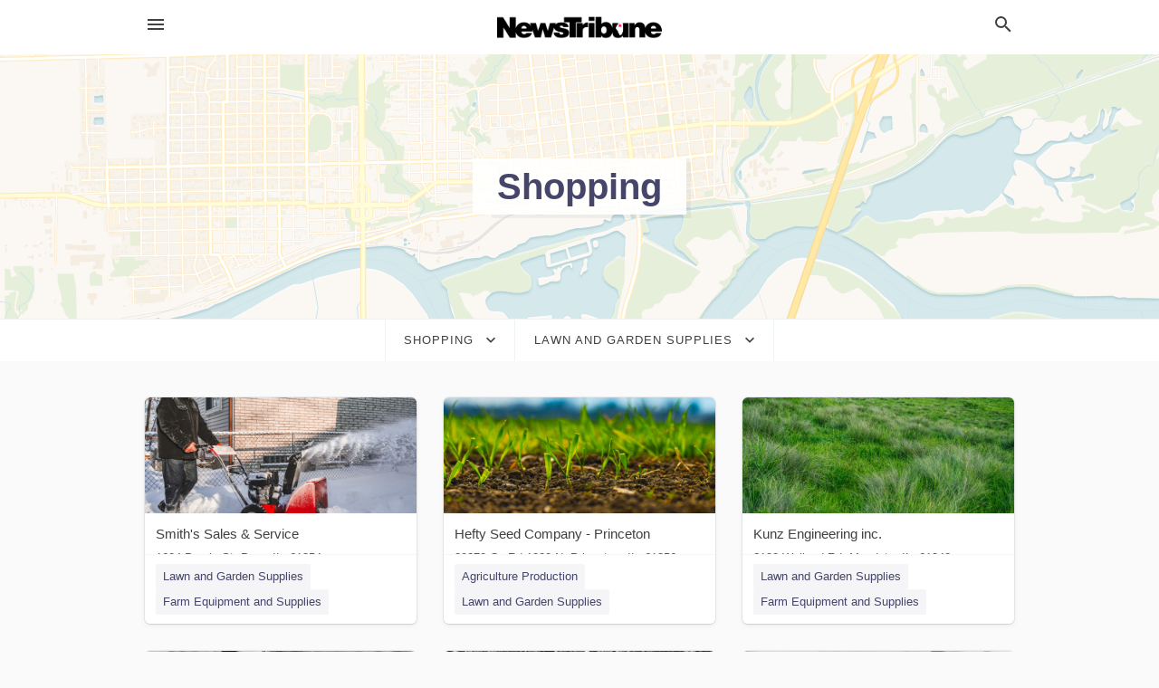

--- FILE ---
content_type: text/html; charset=utf-8
request_url: https://local.newstrib.com/categories/shopping/lawn-and-garden-supplies
body_size: 17775
content:
<!DOCTYPE html>
<html lang="en" data-acm-directory="false">
  <head>
    <meta charset="utf-8">
    <meta name="viewport" content="initial-scale=1, width=device-width" />
    <!-- PWA Meta Tags -->
    <meta name="apple-mobile-web-app-capable" content="yes">
    <meta name="apple-mobile-web-app-status-bar-style" content="black-translucent">
    <meta name="apple-mobile-web-app-title" content="Lawn and Garden Supplies in La Salle - News Tribune">
    <link rel="apple-touch-icon" href="/directory-favicon.ico" />
    <!-- Primary Meta Tags -->
    <title>Lawn and Garden Supplies in La Salle - News Tribune</title>
    <meta name="title" content="Lawn and Garden Supplies in La Salle - News Tribune">
    <meta name="description" content="">
    <link rel="shortcut icon" href="/directory-favicon.ico" />
    <meta itemprop="image" content="">

    <!-- Open Graph / Facebook -->
    <meta property="og:url" content="https://local.newstrib.com/categories/shopping/lawn-and-garden-supplies">
    <meta property="og:type" content="website">
    <meta property="og:title" content="Lawn and Garden Supplies in La Salle - News Tribune">
    <meta property="og:description" content="">
    <meta property="og:image" content="">

    <!-- Twitter -->
    <meta property="twitter:url" content="https://local.newstrib.com/categories/shopping/lawn-and-garden-supplies">
    <meta property="twitter:title" content="Lawn and Garden Supplies in La Salle - News Tribune">
    <meta property="twitter:description" content="">
    <meta property="twitter:image" content="">
    <meta property="twitter:card" content="summary_large_image">


    <!-- Google Search Console -->
      <meta name="google-site-verification" content="WP3BLyr5KAjNeEAhmVtS9rIrK-rjmC7Fk60zknLTrCI" />


    <!-- Other Assets -->
      <link rel="stylesheet" href="https://unpkg.com/leaflet@1.6.0/dist/leaflet.css" integrity="sha512-xwE/Az9zrjBIphAcBb3F6JVqxf46+CDLwfLMHloNu6KEQCAWi6HcDUbeOfBIptF7tcCzusKFjFw2yuvEpDL9wQ==" crossorigin=""/>


    <!-- Google Analytics -->

    <link rel="stylesheet" media="screen" href="/assets/directory/index-625ebbc43c213a1a95e97871809bb1c7c764b7e3acf9db3a90d549597404474f.css" />

    <script>
//<![CDATA[

      const MESEARCH_KEY = "";

//]]>
</script>
      <script src="/assets/directory/resources/jquery.min-a4ef3f56a89b3569946388ef171b1858effcfc18c06695b3b9cab47996be4986.js"></script>
      <link rel="stylesheet" media="screen" href="/assets/directory/materialdesignicons.min-aafad1dc342d5f4be026ca0942dc89d427725af25326ef4881f30e8d40bffe7e.css" />
  </head>

  <body class="preload" data-theme="">


    <style>
      :root {
        --color-link-alt:  !important;
      }
    </style>

    <div class="blocker-banner" id="blocker-banner" style="display: none;">
      <div class="blocker-banner-interior">
        <span class="icon mdi mdi-alert"></span>
        <div class="blocker-banner-title">We notice you're using an ad blocker.</div>
        <div class="blocker-banner-text">Since the purpose of this site is to display digital ads, please disable your ad blocker to prevent content from breaking.</div>
        <span class="close mdi mdi-close"></span>
      </div>
    </div>

    <div class="wrapper">
      <div class="header ">
  <div class="header-main">
    <div class="container ">
      <style>
  body {
    font-family: "Arial", sans-serif;
  }
</style>
<a class="logo" href=/ aria-label="Business logo clickable to go to the home page">
    <img src="https://assets.secure.ownlocal.com/img/logos/5219/original_logos.png?1614177639" alt="News Tribune">
</a>
<a class="mdi main-nav-item mdi-menu menu-container" aria-label="hamburger menu" aria-expanded="false" href="."></a>
<a class="mdi main-nav-item search-icon" style="right: 20px;left: auto;" href="." title="Search business collapsed">
  <svg class="magnify-icon" xmlns="http://www.w3.org/2000/svg" width="1em" height="1em" viewBox="0 0 24 24">
    <path fill="#404040" d="M9.5 3A6.5 6.5 0 0 1 16 9.5c0 1.61-.59 3.09-1.56 4.23l.27.27h.79l5 5l-1.5 1.5l-5-5v-.79l-.27-.27A6.52 6.52 0 0 1 9.5 16A6.5 6.5 0 0 1 3 9.5A6.5 6.5 0 0 1 9.5 3m0 2C7 5 5 7 5 9.5S7 14 9.5 14S14 12 14 9.5S12 5 9.5 5" />
  </svg>
  <svg class="ex-icon" xmlns="http://www.w3.org/2000/svg" width="1em" height="1em" viewBox="0 0 24 24">
    <path fill="#404040" d="M6.4 19L5 17.6l5.6-5.6L5 6.4L6.4 5l5.6 5.6L17.6 5L19 6.4L13.4 12l5.6 5.6l-1.4 1.4l-5.6-5.6z" />
  </svg>
</a>
<ul class="nav">
  <li><a href="/" aria-label="directory home"><span class="mdi mdi-home"></span><span>Directory Home</span></a></li>
  <li><a href="/shop-local" aria-label="shop local"><span class="mdi mdi-storefront"></span><span>Shop Local</span></a></li>
  <li>
    <li><a href="/offers" aria-label="offers"><span class="mdi mdi-picture-in-picture-top-right"></span><span>Offers</span></a></li>
    <li><a href="/ads" aria-label="printed ads"><span class="mdi mdi-newspaper"></span><span>Print Ads</span></a></li>
  <li><a href="/categories" aria-label="categories"><span class="mdi mdi-layers-outline"></span><span>Categories</span></a></li>
  <li>
    <a href="http://www.newstrib.com/"  aria-label="newspaper name">
      <span class="mdi mdi-home-outline"></span><span>News Tribune</span>
    </a>
  </li>
</ul>
<div class="header-search">
  <svg xmlns="http://www.w3.org/2000/svg" width="20px" height="20px" viewBox="0 2 25 25">
    <path fill="#404040" d="M9.5 3A6.5 6.5 0 0 1 16 9.5c0 1.61-.59 3.09-1.56 4.23l.27.27h.79l5 5l-1.5 1.5l-5-5v-.79l-.27-.27A6.52 6.52 0 0 1 9.5 16A6.5 6.5 0 0 1 3 9.5A6.5 6.5 0 0 1 9.5 3m0 2C7 5 5 7 5 9.5S7 14 9.5 14S14 12 14 9.5S12 5 9.5 5"></path>
  </svg>
    <form action="/businesses" accept-charset="UTF-8" method="get">
      <input class="search-box" autocomplete="off" type="text" placeholder="Search for businesses" name="q" value="" />
</form></div>

    </div>
  </div>
</div>


      <div class="page-hero">
  <div class="page-hero-inner">
    <h1><span class="highlight"><span>Shopping</span></h1>
  </div>
  <div id="map" class="page-map"></div>
</div>
<div class="subheader page-dropdowns">
  <ul>
    <li>
      <label><span>Shopping</span></label>
      <select name="category" id="category"><option data-link="/categories/agriculture" value="agriculture">Agriculture</option>
<option data-link="/categories/arts-and-entertainment" value="arts-and-entertainment">Arts &amp; Entertainment</option>
<option data-link="/categories/auto" value="auto">Auto</option>
<option data-link="/categories/beauty-and-wellness" value="beauty-and-wellness">Beauty &amp; Wellness</option>
<option data-link="/categories/communication" value="communication">Communication</option>
<option data-link="/categories/community" value="community">Community</option>
<option data-link="/categories/construction" value="construction">Construction</option>
<option data-link="/categories/education" value="education">Education</option>
<option data-link="/categories/finance" value="finance">Finance</option>
<option data-link="/categories/food-and-beverage" value="food-and-beverage">Food and Beverage</option>
<option data-link="/categories/house-and-home" value="house-and-home">House &amp; Home</option>
<option data-link="/categories/insurance" value="insurance">Insurance</option>
<option data-link="/categories/legal" value="legal">Legal</option>
<option data-link="/categories/manufacturing" value="manufacturing">Manufacturing</option>
<option data-link="/categories/medical" value="medical">Medical</option>
<option data-link="/categories/nightlife" value="nightlife">Nightlife</option>
<option data-link="/categories/pets-and-animals" value="pets-and-animals">Pets &amp; Animals</option>
<option data-link="/categories/philanthropy" value="philanthropy">Philanthropy</option>
<option data-link="/categories/photo-and-video" value="photo-and-video">Photo &amp; Video</option>
<option data-link="/categories/public-services" value="public-services">Public Services</option>
<option data-link="/categories/real-estate" value="real-estate">Real Estate</option>
<option data-link="/categories/recreation" value="recreation">Recreation</option>
<option data-link="/categories/religion" value="religion">Religion</option>
<option data-link="/categories/services" value="services">Services</option>
<option data-link="/categories/shop-local" value="shop-local">Shop Local</option>
<option data-link="/categories/shopping" selected="selected" value="shopping">Shopping</option>
<option data-link="/categories/technical" value="technical">Technical</option>
<option data-link="/categories/transportation" value="transportation">Transportation</option>
<option data-link="/categories/travel" value="travel">Travel</option>
<option data-link="/categories/utilities" value="utilities">Utilities</option></select>
    </li>
    <li>
      <label><span>Lawn and Garden Supplies</span></label>
      <select name="sub_category" id="sub_category"><option data-link="/categories/shopping" value="All Businesses">All Businesses</option>
<option disabled="disabled" value="0">----</option>
<option data-link="/categories/shopping/acrylic-store" value="acrylic-store">Acrylic Store</option>
<option data-link="/categories/shopping/adult-dvd-store" value="adult-dvd-store">Adult DVD Store</option>
<option data-link="/categories/shopping/adult-entertainment-store" value="adult-entertainment-store">Adult Entertainment Store</option>
<option data-link="/categories/shopping/african-goods-store" value="african-goods-store">African Goods Store</option>
<option data-link="/categories/shopping/air-compressor-supplier" value="air-compressor-supplier">Air Compressor Supplier</option>
<option data-link="/categories/shopping/air-conditioning-store" value="air-conditioning-store">Air Conditioning Store</option>
<option data-link="/categories/shopping/air-conditioning-system-supplier" value="air-conditioning-system-supplier">Air Conditioning System Supplier</option>
<option data-link="/categories/shopping/air-filter-supplier" value="air-filter-supplier">Air Filter Supplier</option>
<option data-link="/categories/shopping/airbrushing-supply-store" value="airbrushing-supply-store">Airbrushing Supply Store</option>
<option data-link="/categories/shopping/aircraft-supply-store" value="aircraft-supply-store">Aircraft Supply Store</option>
<option data-link="/categories/shopping/airsoft-supply-store" value="airsoft-supply-store">Airsoft Supply Store</option>
<option data-link="/categories/shopping/amish-furniture-store" value="amish-furniture-store">Amish Furniture Store</option>
<option data-link="/categories/shopping/ammunition-supplier" value="ammunition-supplier">Ammunition Supplier</option>
<option data-link="/categories/shopping/amusement-machine-supplier" value="amusement-machine-supplier">Amusement Machine Supplier</option>
<option data-link="/categories/shopping/animal-supplies" value="animal-supplies">Animal Supplies</option>
<option data-link="/categories/shopping/antique-furniture-store" value="antique-furniture-store">Antique Furniture Store</option>
<option data-link="/categories/shopping/antique-store" value="antique-store">Antique Store</option>
<option data-link="/categories/shopping/antiques" value="antiques">Antiques</option>
<option data-link="/categories/shopping/appliance-parts-supplier" value="appliance-parts-supplier">Appliance Parts Supplier</option>
<option data-link="/categories/shopping/appliance-store" value="appliance-store">Appliance Store</option>
<option data-link="/categories/shopping/appliance-stores" value="appliance-stores">Appliance Stores</option>
<option data-link="/categories/shopping/aquarium-shop" value="aquarium-shop">Aquarium Shop</option>
<option data-link="/categories/shopping/archery-store" value="archery-store">Archery Store</option>
<option data-link="/categories/shopping/architectural-salvage-store" value="architectural-salvage-store">Architectural Salvage Store</option>
<option data-link="/categories/shopping/army-&amp;-navy-surplus-shop" value="army-&amp;-navy-surplus-shop">Army &amp; Navy Surplus Shop</option>
<option data-link="/categories/shopping/aromatherapy-supply-store" value="aromatherapy-supply-store">Aromatherapy Supply Store</option>
<option data-link="/categories/shopping/art-supply-store" value="art-supply-store">Art Supply Store</option>
<option data-link="/categories/shopping/artificial-plant-supplier" value="artificial-plant-supplier">Artificial Plant Supplier</option>
<option data-link="/categories/shopping/asian-grocery-store" value="asian-grocery-store">Asian Grocery Store</option>
<option data-link="/categories/shopping/asian-household-goods-store" value="asian-household-goods-store">Asian Household Goods Store</option>
<option data-link="/categories/shopping/awning-supplier" value="awning-supplier">Awning Supplier</option>
<option data-link="/categories/shopping/baby-clothing-store" value="baby-clothing-store">Baby Clothing Store</option>
<option data-link="/categories/shopping/baby-store" value="baby-store">Baby Store</option>
<option data-link="/categories/shopping/bag-shop" value="bag-shop">Bag Shop</option>
<option data-link="/categories/shopping/bakery-equipment" value="bakery-equipment">Bakery Equipment</option>
<option data-link="/categories/shopping/baking-supply-store" value="baking-supply-store">Baking Supply Store</option>
<option data-link="/categories/shopping/balloon-store" value="balloon-store">Balloon Store</option>
<option data-link="/categories/shopping/banner-store" value="banner-store">Banner Store</option>
<option data-link="/categories/shopping/bar-stool-supplier" value="bar-stool-supplier">Bar Stool Supplier</option>
<option data-link="/categories/shopping/barber-supply-store" value="barber-supply-store">Barber Supply Store</option>
<option data-link="/categories/shopping/barrel-supplier" value="barrel-supplier">Barrel Supplier</option>
<option data-link="/categories/shopping/baseball-goods-store" value="baseball-goods-store">Baseball Goods Store</option>
<option data-link="/categories/shopping/basket-supplier" value="basket-supplier">Basket Supplier</option>
<option data-link="/categories/shopping/bathroom-supply-store" value="bathroom-supply-store">Bathroom Supply Store</option>
<option data-link="/categories/shopping/battery-store" value="battery-store">Battery Store</option>
<option data-link="/categories/shopping/battery-wholesaler" value="battery-wholesaler">Battery Wholesaler</option>
<option data-link="/categories/shopping/bazar" value="bazar">Bazar</option>
<option data-link="/categories/shopping/beach-clothing-store" value="beach-clothing-store">Beach Clothing Store</option>
<option data-link="/categories/shopping/beach-entertainment-shop" value="beach-entertainment-shop">Beach Entertainment Shop</option>
<option data-link="/categories/shopping/bead-store" value="bead-store">Bead Store</option>
<option data-link="/categories/shopping/bead-wholesaler" value="bead-wholesaler">Bead Wholesaler</option>
<option data-link="/categories/shopping/bearing-supplier" value="bearing-supplier">Bearing Supplier</option>
<option data-link="/categories/shopping/beauty-product-supplier" value="beauty-product-supplier">Beauty Product Supplier</option>
<option data-link="/categories/shopping/beauty-products-vending-machine" value="beauty-products-vending-machine">Beauty Products Vending Machine</option>
<option data-link="/categories/shopping/beauty-products-wholesaler" value="beauty-products-wholesaler">Beauty Products Wholesaler</option>
<option data-link="/categories/shopping/beauty-supply-store" value="beauty-supply-store">Beauty Supply Store</option>
<option data-link="/categories/shopping/bed-shop" value="bed-shop">Bed Shop</option>
<option data-link="/categories/shopping/bedding-store" value="bedding-store">Bedding Store</option>
<option data-link="/categories/shopping/bedroom-furniture-store" value="bedroom-furniture-store">Bedroom Furniture Store</option>
<option data-link="/categories/shopping/beds-and-mattresses" value="beds-and-mattresses">Beds and Mattresses</option>
<option data-link="/categories/shopping/beer-store" value="beer-store">Beer Store</option>
<option data-link="/categories/shopping/belt-shop" value="belt-shop">Belt Shop</option>
<option data-link="/categories/shopping/bicycle-wholesale" value="bicycle-wholesale">Bicycle Wholesale</option>
<option data-link="/categories/shopping/billiards-supply-store" value="billiards-supply-store">Billiards Supply Store</option>
<option data-link="/categories/shopping/bird-shop" value="bird-shop">Bird Shop</option>
<option data-link="/categories/shopping/boat-accessories-supplier" value="boat-accessories-supplier">Boat Accessories Supplier</option>
<option data-link="/categories/shopping/boat-cover-supplier" value="boat-cover-supplier">Boat Cover Supplier</option>
<option data-link="/categories/shopping/boiler-supplier" value="boiler-supplier">Boiler Supplier</option>
<option data-link="/categories/shopping/bonsai-plant-supplier" value="bonsai-plant-supplier">Bonsai Plant Supplier</option>
<option data-link="/categories/shopping/book-store" value="book-store">Book Store</option>
<option data-link="/categories/shopping/book-stores" value="book-stores">Book Stores</option>
<option data-link="/categories/shopping/books-wholesaler" value="books-wholesaler">Books Wholesaler</option>
<option data-link="/categories/shopping/boot-store" value="boot-store">Boot Store</option>
<option data-link="/categories/shopping/boots" value="boots">Boots</option>
<option data-link="/categories/shopping/boutique" value="boutique">Boutique</option>
<option data-link="/categories/shopping/bowling-supply-shop" value="bowling-supply-shop">Bowling Supply Shop</option>
<option data-link="/categories/shopping/brewing-supply-store" value="brewing-supply-store">Brewing Supply Store</option>
<option data-link="/categories/shopping/bridal-shop" value="bridal-shop">Bridal Shop</option>
<option data-link="/categories/shopping/bridal-stores" value="bridal-stores">Bridal Stores</option>
<option data-link="/categories/shopping/buddhist-supplies-store" value="buddhist-supplies-store">Buddhist Supplies Store</option>
<option data-link="/categories/shopping/building-materials-market" value="building-materials-market">Building Materials Market</option>
<option data-link="/categories/shopping/building-materials-store" value="building-materials-store">Building Materials Store</option>
<option data-link="/categories/shopping/butane-gas-supplier" value="butane-gas-supplier">Butane Gas Supplier</option>
<option data-link="/categories/shopping/butcher" value="butcher">Butcher</option>
<option data-link="/categories/shopping/butcher-shop" value="butcher-shop">Butcher Shop</option>
<option data-link="/categories/shopping/butsudan-store" value="butsudan-store">Butsudan Store</option>
<option data-link="/categories/shopping/cd-store" value="cd-store">CD Store</option>
<option data-link="/categories/shopping/cake-decorating-equipment-shop" value="cake-decorating-equipment-shop">Cake Decorating Equipment Shop</option>
<option data-link="/categories/shopping/camper-shell-supplier" value="camper-shell-supplier">Camper Shell Supplier</option>
<option data-link="/categories/shopping/camping-store" value="camping-store">Camping Store</option>
<option data-link="/categories/shopping/candle-store" value="candle-store">Candle Store</option>
<option data-link="/categories/shopping/candy-store" value="candy-store">Candy Store</option>
<option data-link="/categories/shopping/candy-stores" value="candy-stores">Candy Stores</option>
<option data-link="/categories/shopping/cane-furniture-store" value="cane-furniture-store">Cane Furniture Store</option>
<option data-link="/categories/shopping/cannabis-store" value="cannabis-store">Cannabis Store</option>
<option data-link="/categories/shopping/canoe-&amp;-kayak-store" value="canoe-&amp;-kayak-store">Canoe &amp; Kayak Store</option>
<option data-link="/categories/shopping/car-stereo-store" value="car-stereo-store">Car Stereo Store</option>
<option data-link="/categories/shopping/carpet-wholesaler" value="carpet-wholesaler">Carpet Wholesaler</option>
<option data-link="/categories/shopping/cell-phone-accessory-store" value="cell-phone-accessory-store">Cell Phone Accessory Store</option>
<option data-link="/categories/shopping/cell-phone-store" value="cell-phone-store">Cell Phone Store</option>
<option data-link="/categories/shopping/ceramics-wholesaler" value="ceramics-wholesaler">Ceramics Wholesaler</option>
<option data-link="/categories/shopping/cheese-shop" value="cheese-shop">Cheese Shop</option>
<option data-link="/categories/shopping/chemical-wholesaler" value="chemical-wholesaler">Chemical Wholesaler</option>
<option data-link="/categories/shopping/chicken-shop" value="chicken-shop">Chicken Shop</option>
<option data-link="/categories/shopping/childrens-clothing" value="childrens-clothing">Children&#39;s Clothing</option>
<option data-link="/categories/shopping/childrens-book-store" value="childrens-book-store">Childrens Book Store</option>
<option data-link="/categories/shopping/childrens-store" value="childrens-store">Childrens Store</option>
<option data-link="/categories/shopping/children%E2%80%99s-clothing-store" value="children’s-clothing-store">Children’s Clothing Store</option>
<option data-link="/categories/shopping/children%E2%80%99s-furniture-store" value="children’s-furniture-store">Children’s Furniture Store</option>
<option data-link="/categories/shopping/chinaware-store" value="chinaware-store">Chinaware Store</option>
<option data-link="/categories/shopping/chinese-supermarket" value="chinese-supermarket">Chinese Supermarket</option>
<option data-link="/categories/shopping/chocolate-shop" value="chocolate-shop">Chocolate Shop</option>
<option data-link="/categories/shopping/christian-book-store" value="christian-book-store">Christian Book Store</option>
<option data-link="/categories/shopping/christmas-market" value="christmas-market">Christmas Market</option>
<option data-link="/categories/shopping/christmas-store" value="christmas-store">Christmas Store</option>
<option data-link="/categories/shopping/church-supply-store" value="church-supply-store">Church Supply Store</option>
<option data-link="/categories/shopping/cigar-shop" value="cigar-shop">Cigar Shop</option>
<option data-link="/categories/shopping/cinema-equipment-supplier" value="cinema-equipment-supplier">Cinema Equipment Supplier</option>
<option data-link="/categories/shopping/cleaning-products-supplier" value="cleaning-products-supplier">Cleaning Products Supplier</option>
<option data-link="/categories/shopping/clothes-market" value="clothes-market">Clothes Market</option>
<option data-link="/categories/shopping/clothes-and-fabric-wholesaler" value="clothes-and-fabric-wholesaler">Clothes and Fabric Wholesaler</option>
<option data-link="/categories/shopping/clothing-accessories" value="clothing-accessories">Clothing Accessories</option>
<option data-link="/categories/shopping/clothing-store" value="clothing-store">Clothing Store</option>
<option data-link="/categories/shopping/clothing-supplier" value="clothing-supplier">Clothing Supplier</option>
<option data-link="/categories/shopping/clothing-wholesale-market-place" value="clothing-wholesale-market-place">Clothing Wholesale Market Place</option>
<option data-link="/categories/shopping/clothing-wholesaler" value="clothing-wholesaler">Clothing Wholesaler</option>
<option data-link="/categories/shopping/coat-wholesaler" value="coat-wholesaler">Coat Wholesaler</option>
<option data-link="/categories/shopping/coffee-machine-supplier" value="coffee-machine-supplier">Coffee Machine Supplier</option>
<option data-link="/categories/shopping/coffee-store" value="coffee-store">Coffee Store</option>
<option data-link="/categories/shopping/coffee-wholesaler" value="coffee-wholesaler">Coffee Wholesaler</option>
<option data-link="/categories/shopping/coffin-supplier" value="coffin-supplier">Coffin Supplier</option>
<option data-link="/categories/shopping/coin-dealer" value="coin-dealer">Coin Dealer</option>
<option data-link="/categories/shopping/coin-operated-laundry-equipment-supplier" value="coin-operated-laundry-equipment-supplier">Coin Operated Laundry Equipment Supplier</option>
<option data-link="/categories/shopping/collectibles-store" value="collectibles-store">Collectibles Store</option>
<option data-link="/categories/shopping/comic-book-store" value="comic-book-store">Comic Book Store</option>
<option data-link="/categories/shopping/commercial-refrigerator-supplier" value="commercial-refrigerator-supplier">Commercial Refrigerator Supplier</option>
<option data-link="/categories/shopping/computer-accessories-store" value="computer-accessories-store">Computer Accessories Store</option>
<option data-link="/categories/shopping/computer-desk-store" value="computer-desk-store">Computer Desk Store</option>
<option data-link="/categories/shopping/confectionery-wholesaler" value="confectionery-wholesaler">Confectionery Wholesaler</option>
<option data-link="/categories/shopping/consignment-shop" value="consignment-shop">Consignment Shop</option>
<option data-link="/categories/shopping/consignment-and-thrift-stores" value="consignment-and-thrift-stores">Consignment and Thrift Stores</option>
<option data-link="/categories/shopping/construction-equipment-supplier" value="construction-equipment-supplier">Construction Equipment Supplier</option>
<option data-link="/categories/shopping/construction-machine-dealer" value="construction-machine-dealer">Construction Machine Dealer</option>
<option data-link="/categories/shopping/construction-material-wholesaler" value="construction-material-wholesaler">Construction Material Wholesaler</option>
<option data-link="/categories/shopping/contact-lenses-supplier" value="contact-lenses-supplier">Contact Lenses Supplier</option>
<option data-link="/categories/shopping/container-supplier" value="container-supplier">Container Supplier</option>
<option data-link="/categories/shopping/containers-supplier" value="containers-supplier">Containers Supplier</option>
<option data-link="/categories/shopping/convenience-store" value="convenience-store">Convenience Store</option>
<option data-link="/categories/shopping/copper-supplier" value="copper-supplier">Copper Supplier</option>
<option data-link="/categories/shopping/copying-supply-store" value="copying-supply-store">Copying Supply Store</option>
<option data-link="/categories/shopping/corporate-gift-supplier" value="corporate-gift-supplier">Corporate Gift Supplier</option>
<option data-link="/categories/shopping/cosmetics-store" value="cosmetics-store">Cosmetics Store</option>
<option data-link="/categories/shopping/cosmetics-wholesaler" value="cosmetics-wholesaler">Cosmetics Wholesaler</option>
<option data-link="/categories/shopping/cosmetics-and-parfumes-supplier" value="cosmetics-and-parfumes-supplier">Cosmetics and Parfumes Supplier</option>
<option data-link="/categories/shopping/costume-jewelry-shop" value="costume-jewelry-shop">Costume Jewelry Shop</option>
<option data-link="/categories/shopping/costume-store" value="costume-store">Costume Store</option>
<option data-link="/categories/shopping/costumes" value="costumes">Costumes</option>
<option data-link="/categories/shopping/couture-store" value="couture-store">Couture Store</option>
<option data-link="/categories/shopping/covers-and-awnings" value="covers-and-awnings">Covers and Awnings</option>
<option data-link="/categories/shopping/craft-store" value="craft-store">Craft Store</option>
<option data-link="/categories/shopping/crane-dealer" value="crane-dealer">Crane Dealer</option>
<option data-link="/categories/shopping/cricket-shop" value="cricket-shop">Cricket Shop</option>
<option data-link="/categories/shopping/crushed-stone-supplier" value="crushed-stone-supplier">Crushed Stone Supplier</option>
<option data-link="/categories/shopping/cured-ham-store" value="cured-ham-store">Cured Ham Store</option>
<option data-link="/categories/shopping/cured-ham-warehouse" value="cured-ham-warehouse">Cured Ham Warehouse</option>
<option data-link="/categories/shopping/custom-t-shirt-store" value="custom-t-shirt-store">Custom T-shirt Store</option>
<option data-link="/categories/shopping/cutlery-store" value="cutlery-store">Cutlery Store</option>
<option data-link="/categories/shopping/dj-supply-store" value="dj-supply-store">DJ Supply Store</option>
<option data-link="/categories/shopping/dvd-store" value="dvd-store">DVD Store</option>
<option data-link="/categories/shopping/dance-store" value="dance-store">Dance Store</option>
<option data-link="/categories/shopping/dart-supply-store" value="dart-supply-store">Dart Supply Store</option>
<option data-link="/categories/shopping/decal-supplier" value="decal-supplier">Decal Supplier</option>
<option data-link="/categories/shopping/dental-supply-store" value="dental-supply-store">Dental Supply Store</option>
<option data-link="/categories/shopping/department-store" value="department-store">Department Store</option>
<option data-link="/categories/shopping/department-stores" value="department-stores">Department Stores</option>
<option data-link="/categories/shopping/diamond-buyer" value="diamond-buyer">Diamond Buyer</option>
<option data-link="/categories/shopping/diamond-dealer" value="diamond-dealer">Diamond Dealer</option>
<option data-link="/categories/shopping/dirt-supplier" value="dirt-supplier">Dirt Supplier</option>
<option data-link="/categories/shopping/discount-store" value="discount-store">Discount Store</option>
<option data-link="/categories/shopping/discount-supermarket" value="discount-supermarket">Discount Supermarket</option>
<option data-link="/categories/shopping/display-home-centre" value="display-home-centre">Display Home Centre</option>
<option data-link="/categories/shopping/disposable-tableware-supplier" value="disposable-tableware-supplier">Disposable Tableware Supplier</option>
<option data-link="/categories/shopping/dive-shop" value="dive-shop">Dive Shop</option>
<option data-link="/categories/shopping/do-it-yourself-shop" value="do-it-yourself-shop">Do-it-Yourself Shop</option>
<option data-link="/categories/shopping/doll-store" value="doll-store">Doll Store</option>
<option data-link="/categories/shopping/dollar-store" value="dollar-store">Dollar Store</option>
<option data-link="/categories/shopping/drafting-equipment-supplier" value="drafting-equipment-supplier">Drafting Equipment Supplier</option>
<option data-link="/categories/shopping/dress-store" value="dress-store">Dress Store</option>
<option data-link="/categories/shopping/dried-flower-shop" value="dried-flower-shop">Dried Flower Shop</option>
<option data-link="/categories/shopping/dried-seafood-store" value="dried-seafood-store">Dried Seafood Store</option>
<option data-link="/categories/shopping/drilling-equipment-supplier" value="drilling-equipment-supplier">Drilling Equipment Supplier</option>
<option data-link="/categories/shopping/drum-store" value="drum-store">Drum Store</option>
<option data-link="/categories/shopping/dry-fruit-store" value="dry-fruit-store">Dry Fruit Store</option>
<option data-link="/categories/shopping/dry-ice-supplier" value="dry-ice-supplier">Dry Ice Supplier</option>
<option data-link="/categories/shopping/dry-wall-supply-store" value="dry-wall-supply-store">Dry Wall Supply Store</option>
<option data-link="/categories/shopping/duty-free-store" value="duty-free-store">Duty Free Store</option>
<option data-link="/categories/shopping/dye-store" value="dye-store">Dye Store</option>
<option data-link="/categories/shopping/dynamometer-supplier" value="dynamometer-supplier">Dynamometer Supplier</option>
<option data-link="/categories/shopping/educational-supply-store" value="educational-supply-store">Educational Supply Store</option>
<option data-link="/categories/shopping/eftpos-equipment-supplier" value="eftpos-equipment-supplier">Eftpos Equipment Supplier</option>
<option data-link="/categories/shopping/electric-motor-store" value="electric-motor-store">Electric Motor Store</option>
<option data-link="/categories/shopping/electrical-appliance-wholesaler" value="electrical-appliance-wholesaler">Electrical Appliance Wholesaler</option>
<option data-link="/categories/shopping/electrical-equipment-supplier" value="electrical-equipment-supplier">Electrical Equipment Supplier</option>
<option data-link="/categories/shopping/electrical-supply-store" value="electrical-supply-store">Electrical Supply Store</option>
<option data-link="/categories/shopping/electrical-wholesaler" value="electrical-wholesaler">Electrical Wholesaler</option>
<option data-link="/categories/shopping/electronic-parts-supplier" value="electronic-parts-supplier">Electronic Parts Supplier</option>
<option data-link="/categories/shopping/electronic-stores" value="electronic-stores">Electronic Stores</option>
<option data-link="/categories/shopping/electronics-accessories-wholesaler" value="electronics-accessories-wholesaler">Electronics Accessories Wholesaler</option>
<option data-link="/categories/shopping/electronics-store" value="electronics-store">Electronics Store</option>
<option data-link="/categories/shopping/electronics-vending-machine" value="electronics-vending-machine">Electronics Vending Machine</option>
<option data-link="/categories/shopping/electronics-wholesaler" value="electronics-wholesaler">Electronics Wholesaler</option>
<option data-link="/categories/shopping/embroidery-shop" value="embroidery-shop">Embroidery Shop</option>
<option data-link="/categories/shopping/envelope-supplier" value="envelope-supplier">Envelope Supplier</option>
<option data-link="/categories/shopping/equestrian-store" value="equestrian-store">Equestrian Store</option>
<option data-link="/categories/shopping/equipment-supplier" value="equipment-supplier">Equipment Supplier</option>
<option data-link="/categories/shopping/exercise-equipment-store" value="exercise-equipment-store">Exercise Equipment Store</option>
<option data-link="/categories/shopping/eyewear" value="eyewear">Eyewear</option>
<option data-link="/categories/shopping/fabric-store" value="fabric-store">Fabric Store</option>
<option data-link="/categories/shopping/fabric-wholesaler" value="fabric-wholesaler">Fabric Wholesaler</option>
<option data-link="/categories/shopping/factory-equipment-supplier" value="factory-equipment-supplier">Factory Equipment Supplier</option>
<option data-link="/categories/shopping/farmers%E2%80%99-market" value="farmers’-market">Farmers’ Market</option>
<option data-link="/categories/shopping/fashion-accessories-store" value="fashion-accessories-store">Fashion Accessories Store</option>
<option data-link="/categories/shopping/fastener-supplier" value="fastener-supplier">Fastener Supplier</option>
<option data-link="/categories/shopping/fence-supply-store" value="fence-supply-store">Fence Supply Store</option>
<option data-link="/categories/shopping/feng-shui-shop" value="feng-shui-shop">Feng Shui Shop</option>
<option data-link="/categories/shopping/fiberglass-supplier" value="fiberglass-supplier">Fiberglass Supplier</option>
<option data-link="/categories/shopping/figurine-shop" value="figurine-shop">Figurine Shop</option>
<option data-link="/categories/shopping/fire-alarm-supplier" value="fire-alarm-supplier">Fire Alarm Supplier</option>
<option data-link="/categories/shopping/fire-department-equipment-supplier" value="fire-department-equipment-supplier">Fire Department Equipment Supplier</option>
<option data-link="/categories/shopping/fireplace-store" value="fireplace-store">Fireplace Store</option>
<option data-link="/categories/shopping/fireplaces" value="fireplaces">Fireplaces</option>
<option data-link="/categories/shopping/firewood-supplier" value="firewood-supplier">Firewood Supplier</option>
<option data-link="/categories/shopping/fireworks-store" value="fireworks-store">Fireworks Store</option>
<option data-link="/categories/shopping/fireworks-supplier" value="fireworks-supplier">Fireworks Supplier</option>
<option data-link="/categories/shopping/fish-store" value="fish-store">Fish Store</option>
<option data-link="/categories/shopping/fishing-store" value="fishing-store">Fishing Store</option>
<option data-link="/categories/shopping/fitness-equipment-wholesaler" value="fitness-equipment-wholesaler">Fitness Equipment Wholesaler</option>
<option data-link="/categories/shopping/fitted-furniture-supplier" value="fitted-furniture-supplier">Fitted Furniture Supplier</option>
<option data-link="/categories/shopping/flag-store" value="flag-store">Flag Store</option>
<option data-link="/categories/shopping/flamenco-dance-store" value="flamenco-dance-store">Flamenco Dance Store</option>
<option data-link="/categories/shopping/flea-market" value="flea-market">Flea Market</option>
<option data-link="/categories/shopping/flea-markets" value="flea-markets">Flea Markets</option>
<option data-link="/categories/shopping/flooring-and-carpet-stores" value="flooring-and-carpet-stores">Flooring and Carpet Stores</option>
<option data-link="/categories/shopping/florist" value="florist">Florist</option>
<option data-link="/categories/shopping/florists" value="florists">Florists</option>
<option data-link="/categories/shopping/flower-delivery" value="flower-delivery">Flower Delivery</option>
<option data-link="/categories/shopping/flower-market" value="flower-market">Flower Market</option>
<option data-link="/categories/shopping/foam-rubber-supplier" value="foam-rubber-supplier">Foam Rubber Supplier</option>
<option data-link="/categories/shopping/food-machinery-supplier" value="food-machinery-supplier">Food Machinery Supplier</option>
<option data-link="/categories/shopping/food-manufacturing-supply" value="food-manufacturing-supply">Food Manufacturing Supply</option>
<option data-link="/categories/shopping/food-markets" value="food-markets">Food Markets</option>
<option data-link="/categories/shopping/food-products-supplier" value="food-products-supplier">Food Products Supplier</option>
<option data-link="/categories/shopping/footwear-wholesaler" value="footwear-wholesaler">Footwear Wholesaler</option>
<option data-link="/categories/shopping/forklift-dealer" value="forklift-dealer">Forklift Dealer</option>
<option data-link="/categories/shopping/formal-wear" value="formal-wear">Formal Wear</option>
<option data-link="/categories/shopping/formal-wear-store" value="formal-wear-store">Formal Wear Store</option>
<option data-link="/categories/shopping/fresh-food-market" value="fresh-food-market">Fresh Food Market</option>
<option data-link="/categories/shopping/frozen-dessert-supplier" value="frozen-dessert-supplier">Frozen Dessert Supplier</option>
<option data-link="/categories/shopping/frozen-food-store" value="frozen-food-store">Frozen Food Store</option>
<option data-link="/categories/shopping/fruit-wholesaler" value="fruit-wholesaler">Fruit Wholesaler</option>
<option data-link="/categories/shopping/fruit-and-vegetable-store" value="fruit-and-vegetable-store">Fruit and Vegetable Store</option>
<option data-link="/categories/shopping/fruit-and-vegetable-wholesaler" value="fruit-and-vegetable-wholesaler">Fruit and Vegetable Wholesaler</option>
<option data-link="/categories/shopping/fruits-wholesaler" value="fruits-wholesaler">Fruits Wholesaler</option>
<option data-link="/categories/shopping/fuel-supplier" value="fuel-supplier">Fuel Supplier</option>
<option data-link="/categories/shopping/fur-coat-shop" value="fur-coat-shop">Fur Coat Shop</option>
<option data-link="/categories/shopping/furnace-parts-supplier" value="furnace-parts-supplier">Furnace Parts Supplier</option>
<option data-link="/categories/shopping/furnace-store" value="furnace-store">Furnace Store</option>
<option data-link="/categories/shopping/furniture" value="furniture">Furniture</option>
<option data-link="/categories/shopping/furniture-accessories" value="furniture-accessories">Furniture Accessories</option>
<option data-link="/categories/shopping/furniture-accessories-supplier" value="furniture-accessories-supplier">Furniture Accessories Supplier</option>
<option data-link="/categories/shopping/furniture-rental-service" value="furniture-rental-service">Furniture Rental Service</option>
<option data-link="/categories/shopping/furniture-store" value="furniture-store">Furniture Store</option>
<option data-link="/categories/shopping/furniture-wholesaler" value="furniture-wholesaler">Furniture Wholesaler</option>
<option data-link="/categories/shopping/futon-store" value="futon-store">Futon Store</option>
<option data-link="/categories/shopping/gps-supplier" value="gps-supplier">GPS Supplier</option>
<option data-link="/categories/shopping/game-store" value="game-store">Game Store</option>
<option data-link="/categories/shopping/game-and-toy-stores" value="game-and-toy-stores">Game and Toy Stores</option>
<option data-link="/categories/shopping/garden-building-supplier" value="garden-building-supplier">Garden Building Supplier</option>
<option data-link="/categories/shopping/garden-center" value="garden-center">Garden Center</option>
<option data-link="/categories/shopping/garden-furniture-shop" value="garden-furniture-shop">Garden Furniture Shop</option>
<option data-link="/categories/shopping/garden-machinery-supplier" value="garden-machinery-supplier">Garden Machinery Supplier</option>
<option data-link="/categories/shopping/gas-cylinders-supplier" value="gas-cylinders-supplier">Gas Cylinders Supplier</option>
<option data-link="/categories/shopping/gas-logs-supplier" value="gas-logs-supplier">Gas Logs Supplier</option>
<option data-link="/categories/shopping/gas-shop" value="gas-shop">Gas Shop</option>
<option data-link="/categories/shopping/general-store" value="general-store">General Store</option>
<option data-link="/categories/shopping/generator-shop" value="generator-shop">Generator Shop</option>
<option data-link="/categories/shopping/gift-basket-store" value="gift-basket-store">Gift Basket Store</option>
<option data-link="/categories/shopping/gift-shop" value="gift-shop">Gift Shop</option>
<option data-link="/categories/shopping/gift-shops" value="gift-shops">Gift Shops</option>
<option data-link="/categories/shopping/gift-wrap-store" value="gift-wrap-store">Gift Wrap Store</option>
<option data-link="/categories/shopping/glass-&amp;-mirror-shop" value="glass-&amp;-mirror-shop">Glass &amp; Mirror Shop</option>
<option data-link="/categories/shopping/glass-block-supplier" value="glass-block-supplier">Glass Block Supplier</option>
<option data-link="/categories/shopping/glass-merchant" value="glass-merchant">Glass Merchant</option>
<option data-link="/categories/shopping/glass-shop" value="glass-shop">Glass Shop</option>
<option data-link="/categories/shopping/glassware-store" value="glassware-store">Glassware Store</option>
<option data-link="/categories/shopping/glassware-wholesaler" value="glassware-wholesaler">Glassware Wholesaler</option>
<option data-link="/categories/shopping/gold-dealer" value="gold-dealer">Gold Dealer</option>
<option data-link="/categories/shopping/goldfish-store" value="goldfish-store">Goldfish Store</option>
<option data-link="/categories/shopping/golf-cart-dealer" value="golf-cart-dealer">Golf Cart Dealer</option>
<option data-link="/categories/shopping/gourmet-grocery-store" value="gourmet-grocery-store">Gourmet Grocery Store</option>
<option data-link="/categories/shopping/granite-supplier" value="granite-supplier">Granite Supplier</option>
<option data-link="/categories/shopping/greengrocer" value="greengrocer">Greengrocer</option>
<option data-link="/categories/shopping/greeting-card-shop" value="greeting-card-shop">Greeting Card Shop</option>
<option data-link="/categories/shopping/grill-store" value="grill-store">Grill Store</option>
<option data-link="/categories/shopping/grocery-store" value="grocery-store">Grocery Store</option>
<option data-link="/categories/shopping/grocery-stores" value="grocery-stores">Grocery Stores</option>
<option data-link="/categories/shopping/guitar-store" value="guitar-store">Guitar Store</option>
<option data-link="/categories/shopping/gun-shop" value="gun-shop">Gun Shop</option>
<option data-link="/categories/shopping/gypsum-product-supplier" value="gypsum-product-supplier">Gypsum Product Supplier</option>
<option data-link="/categories/shopping/haberdashery" value="haberdashery">Haberdashery</option>
<option data-link="/categories/shopping/hair-extensions-supplier" value="hair-extensions-supplier">Hair Extensions Supplier</option>
<option data-link="/categories/shopping/ham-shop" value="ham-shop">Ham Shop</option>
<option data-link="/categories/shopping/handbags-shop" value="handbags-shop">Handbags Shop</option>
<option data-link="/categories/shopping/handicraft" value="handicraft">Handicraft</option>
<option data-link="/categories/shopping/handicrafts-wholesaler" value="handicrafts-wholesaler">Handicrafts Wholesaler</option>
<option data-link="/categories/shopping/hardware-store" value="hardware-store">Hardware Store</option>
<option data-link="/categories/shopping/hardware-stores" value="hardware-stores">Hardware Stores</option>
<option data-link="/categories/shopping/hat-shop" value="hat-shop">Hat Shop</option>
<option data-link="/categories/shopping/haute-couture-fashion-house" value="haute-couture-fashion-house">Haute Couture Fashion House</option>
<option data-link="/categories/shopping/hawaiian-goods-store" value="hawaiian-goods-store">Hawaiian Goods Store</option>
<option data-link="/categories/shopping/health-food-store" value="health-food-store">Health Food Store</option>
<option data-link="/categories/shopping/health-and-beauty-shop" value="health-and-beauty-shop">Health and Beauty Shop</option>
<option data-link="/categories/shopping/heating-equipment-supplier" value="heating-equipment-supplier">Heating Equipment Supplier</option>
<option data-link="/categories/shopping/heating-oil-supplier" value="heating-oil-supplier">Heating Oil Supplier</option>
<option data-link="/categories/shopping/helium-gas-supplier" value="helium-gas-supplier">Helium Gas Supplier</option>
<option data-link="/categories/shopping/herb-shop" value="herb-shop">Herb Shop</option>
<option data-link="/categories/shopping/herbal-medicine-store" value="herbal-medicine-store">Herbal Medicine Store</option>
<option data-link="/categories/shopping/hobbies-and-crafts" value="hobbies-and-crafts">Hobbies and Crafts</option>
<option data-link="/categories/shopping/hobby-store" value="hobby-store">Hobby Store</option>
<option data-link="/categories/shopping/hockey-supply-store" value="hockey-supply-store">Hockey Supply Store</option>
<option data-link="/categories/shopping/home-audio-store" value="home-audio-store">Home Audio Store</option>
<option data-link="/categories/shopping/home-furnishings" value="home-furnishings">Home Furnishings</option>
<option data-link="/categories/shopping/home-goods-store" value="home-goods-store">Home Goods Store</option>
<option data-link="/categories/shopping/home-improvement-store" value="home-improvement-store">Home Improvement Store</option>
<option data-link="/categories/shopping/home-theater-store" value="home-theater-store">Home Theater Store</option>
<option data-link="/categories/shopping/homeopathic-pharmacy" value="homeopathic-pharmacy">Homeopathic Pharmacy</option>
<option data-link="/categories/shopping/hookah-store" value="hookah-store">Hookah Store</option>
<option data-link="/categories/shopping/horse-trailer-dealer" value="horse-trailer-dealer">Horse Trailer Dealer</option>
<option data-link="/categories/shopping/hose-supplier" value="hose-supplier">Hose Supplier</option>
<option data-link="/categories/shopping/hospital-equipment-and-supplies" value="hospital-equipment-and-supplies">Hospital Equipment and Supplies</option>
<option data-link="/categories/shopping/hot-tub-store" value="hot-tub-store">Hot Tub Store</option>
<option data-link="/categories/shopping/hot-water-system-supplier" value="hot-water-system-supplier">Hot Water System Supplier</option>
<option data-link="/categories/shopping/hotel-supply-store" value="hotel-supply-store">Hotel Supply Store</option>
<option data-link="/categories/shopping/household-chemicals-supplier" value="household-chemicals-supplier">Household Chemicals Supplier</option>
<option data-link="/categories/shopping/household-goods-wholesaler" value="household-goods-wholesaler">Household Goods Wholesaler</option>
<option data-link="/categories/shopping/hub-cap-supplier" value="hub-cap-supplier">Hub Cap Supplier</option>
<option data-link="/categories/shopping/hunting-store" value="hunting-store">Hunting Store</option>
<option data-link="/categories/shopping/hunting-and-fishing-store" value="hunting-and-fishing-store">Hunting and Fishing Store</option>
<option data-link="/categories/shopping/hydraulic-equipment-supplier" value="hydraulic-equipment-supplier">Hydraulic Equipment Supplier</option>
<option data-link="/categories/shopping/hydroponics-equipment-supplier" value="hydroponics-equipment-supplier">Hydroponics Equipment Supplier</option>
<option data-link="/categories/shopping/hygiene-articles-wholesaler" value="hygiene-articles-wholesaler">Hygiene Articles Wholesaler</option>
<option data-link="/categories/shopping/hypermarket" value="hypermarket">Hypermarket</option>
<option data-link="/categories/shopping/ice-cream-equipment-supplier" value="ice-cream-equipment-supplier">Ice Cream Equipment Supplier</option>
<option data-link="/categories/shopping/ice-supplier" value="ice-supplier">Ice Supplier</option>
<option data-link="/categories/shopping/incense-supplier" value="incense-supplier">Incense Supplier</option>
<option data-link="/categories/shopping/indian-grocery-store" value="indian-grocery-store">Indian Grocery Store</option>
<option data-link="/categories/shopping/industrial-chemicals-wholesaler" value="industrial-chemicals-wholesaler">Industrial Chemicals Wholesaler</option>
<option data-link="/categories/shopping/industrial-door-supplier" value="industrial-door-supplier">Industrial Door Supplier</option>
<option data-link="/categories/shopping/industrial-equipment-supplier" value="industrial-equipment-supplier">Industrial Equipment Supplier</option>
<option data-link="/categories/shopping/industrial-framework-supplier" value="industrial-framework-supplier">Industrial Framework Supplier</option>
<option data-link="/categories/shopping/industrial-gas-supplier" value="industrial-gas-supplier">Industrial Gas Supplier</option>
<option data-link="/categories/shopping/industrial-vacuum-equipment-supplier" value="industrial-vacuum-equipment-supplier">Industrial Vacuum Equipment Supplier</option>
<option data-link="/categories/shopping/insulation-materials-store" value="insulation-materials-store">Insulation Materials Store</option>
<option data-link="/categories/shopping/insulator-supplier" value="insulator-supplier">Insulator Supplier</option>
<option data-link="/categories/shopping/internet-shop" value="internet-shop">Internet Shop</option>
<option data-link="/categories/shopping/irish-goods-store" value="irish-goods-store">Irish Goods Store</option>
<option data-link="/categories/shopping/iron-ware-dealer" value="iron-ware-dealer">Iron Ware Dealer</option>
<option data-link="/categories/shopping/irrigation-equipment-supplier" value="irrigation-equipment-supplier">Irrigation Equipment Supplier</option>
<option data-link="/categories/shopping/italian-grocery-store" value="italian-grocery-store">Italian Grocery Store</option>
<option data-link="/categories/shopping/janitorial-equipment-supplier" value="janitorial-equipment-supplier">Janitorial Equipment Supplier</option>
<option data-link="/categories/shopping/japanese-cheap-sweets-shop" value="japanese-cheap-sweets-shop">Japanese Cheap Sweets Shop</option>
<option data-link="/categories/shopping/japanese-confectionary-shop" value="japanese-confectionary-shop">Japanese Confectionary Shop</option>
<option data-link="/categories/shopping/japanese-grocery-store" value="japanese-grocery-store">Japanese Grocery Store</option>
<option data-link="/categories/shopping/jeans-shop" value="jeans-shop">Jeans Shop</option>
<option data-link="/categories/shopping/jeweler" value="jeweler">Jeweler</option>
<option data-link="/categories/shopping/jewelry" value="jewelry">Jewelry</option>
<option data-link="/categories/shopping/jewelry-buyer" value="jewelry-buyer">Jewelry Buyer</option>
<option data-link="/categories/shopping/jewelry-equipment-supplier" value="jewelry-equipment-supplier">Jewelry Equipment Supplier</option>
<option data-link="/categories/shopping/jewelry-store" value="jewelry-store">Jewelry Store</option>
<option data-link="/categories/shopping/junk-dealer" value="junk-dealer">Junk Dealer</option>
<option data-link="/categories/shopping/junk-store" value="junk-store">Junk Store</option>
<option data-link="/categories/shopping/kerosene-supplier" value="kerosene-supplier">Kerosene Supplier</option>
<option data-link="/categories/shopping/kilt-shop-and-hire" value="kilt-shop-and-hire">Kilt Shop and Hire</option>
<option data-link="/categories/shopping/kimono-store" value="kimono-store">Kimono Store</option>
<option data-link="/categories/shopping/kiosk" value="kiosk">Kiosk</option>
<option data-link="/categories/shopping/kitchen-furniture-store" value="kitchen-furniture-store">Kitchen Furniture Store</option>
<option data-link="/categories/shopping/kitchen-supply-store" value="kitchen-supply-store">Kitchen Supply Store</option>
<option data-link="/categories/shopping/kite-shop" value="kite-shop">Kite Shop</option>
<option data-link="/categories/shopping/knife-store" value="knife-store">Knife Store</option>
<option data-link="/categories/shopping/knit-shop" value="knit-shop">Knit Shop</option>
<option data-link="/categories/shopping/korean-grocery-store" value="korean-grocery-store">Korean Grocery Store</option>
<option data-link="/categories/shopping/kosher-grocery-store" value="kosher-grocery-store">Kosher Grocery Store</option>
<option data-link="/categories/shopping/laboratory-equipment-supplier" value="laboratory-equipment-supplier">Laboratory Equipment Supplier</option>
<option data-link="/categories/shopping/ladder-supplier" value="ladder-supplier">Ladder Supplier</option>
<option data-link="/categories/shopping/laminating-equipment-supplier" value="laminating-equipment-supplier">Laminating Equipment Supplier</option>
<option data-link="/categories/shopping/lamp-shade-supplier" value="lamp-shade-supplier">Lamp Shade Supplier</option>
<option data-link="/categories/shopping/landscaping-supply-store" value="landscaping-supply-store">Landscaping Supply Store</option>
<option data-link="/categories/shopping/laser-equipment-supplier" value="laser-equipment-supplier">Laser Equipment Supplier</option>
<option data-link="/categories/shopping/law-book-store" value="law-book-store">Law Book Store</option>
<option data-link="/categories/shopping/lawn-irrigation-equipment-supplier" value="lawn-irrigation-equipment-supplier">Lawn Irrigation Equipment Supplier</option>
<option data-link="/categories/shopping/lawn-mower-store" value="lawn-mower-store">Lawn Mower Store</option>
<option data-link="/categories/shopping/lawn-and-garden-supplies" selected="selected" value="lawn-and-garden-supplies">Lawn and Garden Supplies</option>
<option data-link="/categories/shopping/leather-coats-store" value="leather-coats-store">Leather Coats Store</option>
<option data-link="/categories/shopping/leather-goods-store" value="leather-goods-store">Leather Goods Store</option>
<option data-link="/categories/shopping/leather-goods-supplier" value="leather-goods-supplier">Leather Goods Supplier</option>
<option data-link="/categories/shopping/leather-goods-wholesaler" value="leather-goods-wholesaler">Leather Goods Wholesaler</option>
<option data-link="/categories/shopping/leather-wholesaler" value="leather-wholesaler">Leather Wholesaler</option>
<option data-link="/categories/shopping/leather-and-luggage" value="leather-and-luggage">Leather and Luggage</option>
<option data-link="/categories/shopping/license-plate-frames-supplier" value="license-plate-frames-supplier">License Plate Frames Supplier</option>
<option data-link="/categories/shopping/light-bulb-supplier" value="light-bulb-supplier">Light Bulb Supplier</option>
<option data-link="/categories/shopping/lighting-store" value="lighting-store">Lighting Store</option>
<option data-link="/categories/shopping/lighting-wholesaler" value="lighting-wholesaler">Lighting Wholesaler</option>
<option data-link="/categories/shopping/linens-store" value="linens-store">Linens Store</option>
<option data-link="/categories/shopping/lingerie-store" value="lingerie-store">Lingerie Store</option>
<option data-link="/categories/shopping/lingerie-wholesaler" value="lingerie-wholesaler">Lingerie Wholesaler</option>
<option data-link="/categories/shopping/linoleum-store" value="linoleum-store">Linoleum Store</option>
<option data-link="/categories/shopping/liquor-store" value="liquor-store">Liquor Store</option>
<option data-link="/categories/shopping/liquor-stores" value="liquor-stores">Liquor Stores</option>
<option data-link="/categories/shopping/liquor-wholesaler" value="liquor-wholesaler">Liquor Wholesaler</option>
<option data-link="/categories/shopping/locks-supplier" value="locks-supplier">Locks Supplier</option>
<option data-link="/categories/shopping/lottery-retailer" value="lottery-retailer">Lottery Retailer</option>
<option data-link="/categories/shopping/lottery-shop" value="lottery-shop">Lottery Shop</option>
<option data-link="/categories/shopping/luggage-store" value="luggage-store">Luggage Store</option>
<option data-link="/categories/shopping/luggage-wholesaler" value="luggage-wholesaler">Luggage Wholesaler</option>
<option data-link="/categories/shopping/lumber-store" value="lumber-store">Lumber Store</option>
<option data-link="/categories/shopping/machine-knife-supplier" value="machine-knife-supplier">Machine Knife Supplier</option>
<option data-link="/categories/shopping/magazine-store" value="magazine-store">Magazine Store</option>
<option data-link="/categories/shopping/magic-store" value="magic-store">Magic Store</option>
<option data-link="/categories/shopping/mail-order" value="mail-order">Mail Order</option>
<option data-link="/categories/shopping/mailbox-supplier" value="mailbox-supplier">Mailbox Supplier</option>
<option data-link="/categories/shopping/mailing-machine-supplier" value="mailing-machine-supplier">Mailing Machine Supplier</option>
<option data-link="/categories/shopping/map-store" value="map-store">Map Store</option>
<option data-link="/categories/shopping/marble-supplier" value="marble-supplier">Marble Supplier</option>
<option data-link="/categories/shopping/marine-supply-store" value="marine-supply-store">Marine Supply Store</option>
<option data-link="/categories/shopping/market" value="market">Market</option>
<option data-link="/categories/shopping/martial-arts-supply-store" value="martial-arts-supply-store">Martial Arts Supply Store</option>
<option data-link="/categories/shopping/masonry-supply-store" value="masonry-supply-store">Masonry Supply Store</option>
<option data-link="/categories/shopping/massage-supply-store" value="massage-supply-store">Massage Supply Store</option>
<option data-link="/categories/shopping/material-handling-equipment-supplier" value="material-handling-equipment-supplier">Material Handling Equipment Supplier</option>
<option data-link="/categories/shopping/maternity-store" value="maternity-store">Maternity Store</option>
<option data-link="/categories/shopping/mattress-store" value="mattress-store">Mattress Store</option>
<option data-link="/categories/shopping/measuring-instruments-supplier" value="measuring-instruments-supplier">Measuring Instruments Supplier</option>
<option data-link="/categories/shopping/meat-products" value="meat-products">Meat Products</option>
<option data-link="/categories/shopping/meat-wholesaler" value="meat-wholesaler">Meat Wholesaler</option>
<option data-link="/categories/shopping/medical-book-store" value="medical-book-store">Medical Book Store</option>
<option data-link="/categories/shopping/medical-supply-store" value="medical-supply-store">Medical Supply Store</option>
<option data-link="/categories/shopping/men%E2%80%99s-clothing-store" value="men’s-clothing-store">Men’s Clothing Store</option>
<option data-link="/categories/shopping/metal-detecting-equipment-supplier" value="metal-detecting-equipment-supplier">Metal Detecting Equipment Supplier</option>
<option data-link="/categories/shopping/metal-industry-suppliers" value="metal-industry-suppliers">Metal Industry Suppliers</option>
<option data-link="/categories/shopping/metal-machinery-supplier" value="metal-machinery-supplier">Metal Machinery Supplier</option>
<option data-link="/categories/shopping/metal-supplier" value="metal-supplier">Metal Supplier</option>
<option data-link="/categories/shopping/metalware-dealer" value="metalware-dealer">Metalware Dealer</option>
<option data-link="/categories/shopping/metaphysical-supply-store" value="metaphysical-supply-store">Metaphysical Supply Store</option>
<option data-link="/categories/shopping/mexican-goods-store" value="mexican-goods-store">Mexican Goods Store</option>
<option data-link="/categories/shopping/mexican-grocery-store" value="mexican-grocery-store">Mexican Grocery Store</option>
<option data-link="/categories/shopping/mineral-water-wholesale" value="mineral-water-wholesale">Mineral Water Wholesale</option>
<option data-link="/categories/shopping/miniatures-store" value="miniatures-store">Miniatures Store</option>
<option data-link="/categories/shopping/mining-equipment" value="mining-equipment">Mining Equipment</option>
<option data-link="/categories/shopping/mirror-shop" value="mirror-shop">Mirror Shop</option>
<option data-link="/categories/shopping/mobile-home-dealer" value="mobile-home-dealer">Mobile Home Dealer</option>
<option data-link="/categories/shopping/mobile-home-supply-store" value="mobile-home-supply-store">Mobile Home Supply Store</option>
<option data-link="/categories/shopping/mobility-equipment-supplier" value="mobility-equipment-supplier">Mobility Equipment Supplier</option>
<option data-link="/categories/shopping/model-shop" value="model-shop">Model Shop</option>
<option data-link="/categories/shopping/model-train-store" value="model-train-store">Model Train Store</option>
<option data-link="/categories/shopping/modular-home-dealer" value="modular-home-dealer">Modular Home Dealer</option>
<option data-link="/categories/shopping/molding-supplier" value="molding-supplier">Molding Supplier</option>
<option data-link="/categories/shopping/motorcycle-parts-store" value="motorcycle-parts-store">Motorcycle Parts Store</option>
<option data-link="/categories/shopping/motorsports-store" value="motorsports-store">Motorsports Store</option>
<option data-link="/categories/shopping/movie-rental-kiosk" value="movie-rental-kiosk">Movie Rental Kiosk</option>
<option data-link="/categories/shopping/movie-rental-store" value="movie-rental-store">Movie Rental Store</option>
<option data-link="/categories/shopping/moving-supply-store" value="moving-supply-store">Moving Supply Store</option>
<option data-link="/categories/shopping/mulch-supplier" value="mulch-supplier">Mulch Supplier</option>
<option data-link="/categories/shopping/music-box-store" value="music-box-store">Music Box Store</option>
<option data-link="/categories/shopping/music-store" value="music-store">Music Store</option>
<option data-link="/categories/shopping/music-stores" value="music-stores">Music Stores</option>
<option data-link="/categories/shopping/musical-instrument-store" value="musical-instrument-store">Musical Instrument Store</option>
<option data-link="/categories/shopping/native-american-goods-store" value="native-american-goods-store">Native American Goods Store</option>
<option data-link="/categories/shopping/natural-foods-store" value="natural-foods-store">Natural Foods Store</option>
<option data-link="/categories/shopping/natural-gas-supplier" value="natural-gas-supplier">Natural Gas Supplier</option>
<option data-link="/categories/shopping/natural-stone-supplier" value="natural-stone-supplier">Natural Stone Supplier</option>
<option data-link="/categories/shopping/natural-stone-wholesaler" value="natural-stone-wholesaler">Natural Stone Wholesaler</option>
<option data-link="/categories/shopping/needlework-shop" value="needlework-shop">Needlework Shop</option>
<option data-link="/categories/shopping/neon-sign-shop" value="neon-sign-shop">Neon Sign Shop</option>
<option data-link="/categories/shopping/newsstand" value="newsstand">Newsstand</option>
<option data-link="/categories/shopping/night-market" value="night-market">Night Market</option>
<option data-link="/categories/shopping/notions-store" value="notions-store">Notions Store</option>
<option data-link="/categories/shopping/novelties-wholesaler" value="novelties-wholesaler">Novelties Wholesaler</option>
<option data-link="/categories/shopping/novelty-store" value="novelty-store">Novelty Store</option>
<option data-link="/categories/shopping/nut-store" value="nut-store">Nut Store</option>
<option data-link="/categories/shopping/office-accessories-wholesaler" value="office-accessories-wholesaler">Office Accessories Wholesaler</option>
<option data-link="/categories/shopping/office-equipment-supplier" value="office-equipment-supplier">Office Equipment Supplier</option>
<option data-link="/categories/shopping/office-furniture-store" value="office-furniture-store">Office Furniture Store</option>
<option data-link="/categories/shopping/office-supplies" value="office-supplies">Office Supplies</option>
<option data-link="/categories/shopping/office-supply-store" value="office-supply-store">Office Supply Store</option>
<option data-link="/categories/shopping/office-supply-wholesaler" value="office-supply-wholesaler">Office Supply Wholesaler</option>
<option data-link="/categories/shopping/oil-field-equipment-supplier" value="oil-field-equipment-supplier">Oil Field Equipment Supplier</option>
<option data-link="/categories/shopping/oil-store" value="oil-store">Oil Store</option>
<option data-link="/categories/shopping/oil-wholesaler" value="oil-wholesaler">Oil Wholesaler</option>
<option data-link="/categories/shopping/optical-wholesaler" value="optical-wholesaler">Optical Wholesaler</option>
<option data-link="/categories/shopping/organic-drug-store" value="organic-drug-store">Organic Drug Store</option>
<option data-link="/categories/shopping/organic-food-store" value="organic-food-store">Organic Food Store</option>
<option data-link="/categories/shopping/organic-shop" value="organic-shop">Organic Shop</option>
<option data-link="/categories/shopping/oriental-goods-store" value="oriental-goods-store">Oriental Goods Store</option>
<option data-link="/categories/shopping/oriental-medicine-store" value="oriental-medicine-store">Oriental Medicine Store</option>
<option data-link="/categories/shopping/oriental-rug-store" value="oriental-rug-store">Oriental Rug Store</option>
<option data-link="/categories/shopping/orthopedic-shoe-store" value="orthopedic-shoe-store">Orthopedic Shoe Store</option>
<option data-link="/categories/shopping/outboard-motor-store" value="outboard-motor-store">Outboard Motor Store</option>
<option data-link="/categories/shopping/outdoor-clothing-and-equipment-shop" value="outdoor-clothing-and-equipment-shop">Outdoor Clothing and Equipment Shop</option>
<option data-link="/categories/shopping/outdoor-furniture-store" value="outdoor-furniture-store">Outdoor Furniture Store</option>
<option data-link="/categories/shopping/outdoor-sports-store" value="outdoor-sports-store">Outdoor Sports Store</option>
<option data-link="/categories/shopping/outerwear-store" value="outerwear-store">Outerwear Store</option>
<option data-link="/categories/shopping/outlet-mall" value="outlet-mall">Outlet Mall</option>
<option data-link="/categories/shopping/outlet-store" value="outlet-store">Outlet Store</option>
<option data-link="/categories/shopping/oxygen-equipment-supplier" value="oxygen-equipment-supplier">Oxygen Equipment Supplier</option>
<option data-link="/categories/shopping/oyster-supplier" value="oyster-supplier">Oyster Supplier</option>
<option data-link="/categories/shopping/pvc-windows-supplier" value="pvc-windows-supplier">PVC Windows Supplier</option>
<option data-link="/categories/shopping/packaging-supply-store" value="packaging-supply-store">Packaging Supply Store</option>
<option data-link="/categories/shopping/paint-store" value="paint-store">Paint Store</option>
<option data-link="/categories/shopping/paintball-store" value="paintball-store">Paintball Store</option>
<option data-link="/categories/shopping/painting-supplies" value="painting-supplies">Painting Supplies</option>
<option data-link="/categories/shopping/paintings-store" value="paintings-store">Paintings Store</option>
<option data-link="/categories/shopping/pallet-supplier" value="pallet-supplier">Pallet Supplier</option>
<option data-link="/categories/shopping/paper-bag-supplier" value="paper-bag-supplier">Paper Bag Supplier</option>
<option data-link="/categories/shopping/paper-shredding-machine-supplier" value="paper-shredding-machine-supplier">Paper Shredding Machine Supplier</option>
<option data-link="/categories/shopping/paper-store" value="paper-store">Paper Store</option>
<option data-link="/categories/shopping/party-store" value="party-store">Party Store</option>
<option data-link="/categories/shopping/party-supplies" value="party-supplies">Party Supplies</option>
<option data-link="/categories/shopping/pawn-shop" value="pawn-shop">Pawn Shop</option>
<option data-link="/categories/shopping/pawn-shops" value="pawn-shops">Pawn Shops</option>
<option data-link="/categories/shopping/pen-store" value="pen-store">Pen Store</option>
<option data-link="/categories/shopping/perfume-store" value="perfume-store">Perfume Store</option>
<option data-link="/categories/shopping/pharmaceutical-products-wholesaler" value="pharmaceutical-products-wholesaler">Pharmaceutical Products Wholesaler</option>
<option data-link="/categories/shopping/pharmacy" value="pharmacy">Pharmacy</option>
<option data-link="/categories/shopping/photocopiers-supplier" value="photocopiers-supplier">Photocopiers Supplier</option>
<option data-link="/categories/shopping/photography-supplies" value="photography-supplies">Photography Supplies</option>
<option data-link="/categories/shopping/physiotherapy-equip-supplier" value="physiotherapy-equip-supplier">Physiotherapy Equip Supplier</option>
<option data-link="/categories/shopping/piano-store" value="piano-store">Piano Store</option>
<option data-link="/categories/shopping/picture-frame-shop" value="picture-frame-shop">Picture Frame Shop</option>
<option data-link="/categories/shopping/pinatas-supplier" value="pinatas-supplier">Pinatas Supplier</option>
<option data-link="/categories/shopping/pinball-machine-supplier" value="pinball-machine-supplier">Pinball Machine Supplier</option>
<option data-link="/categories/shopping/pine-furniture-shop" value="pine-furniture-shop">Pine Furniture Shop</option>
<option data-link="/categories/shopping/pipe-supplier" value="pipe-supplier">Pipe Supplier</option>
<option data-link="/categories/shopping/plant-nursery" value="plant-nursery">Plant Nursery</option>
<option data-link="/categories/shopping/plastic-bag-supplier" value="plastic-bag-supplier">Plastic Bag Supplier</option>
<option data-link="/categories/shopping/plastic-bags-wholesaler" value="plastic-bags-wholesaler">Plastic Bags Wholesaler</option>
<option data-link="/categories/shopping/plastic-products-supplier" value="plastic-products-supplier">Plastic Products Supplier</option>
<option data-link="/categories/shopping/plastic-wholesaler" value="plastic-wholesaler">Plastic Wholesaler</option>
<option data-link="/categories/shopping/playground-equipment-supplier" value="playground-equipment-supplier">Playground Equipment Supplier</option>
<option data-link="/categories/shopping/plumbing-supplies" value="plumbing-supplies">Plumbing Supplies</option>
<option data-link="/categories/shopping/plumbing-supply-store" value="plumbing-supply-store">Plumbing Supply Store</option>
<option data-link="/categories/shopping/plus-size-clothing-store" value="plus-size-clothing-store">Plus Size Clothing Store</option>
<option data-link="/categories/shopping/plywood-supplier" value="plywood-supplier">Plywood Supplier</option>
<option data-link="/categories/shopping/pneumatic-tools-supplier" value="pneumatic-tools-supplier">Pneumatic Tools Supplier</option>
<option data-link="/categories/shopping/police-supply-store" value="police-supply-store">Police Supply Store</option>
<option data-link="/categories/shopping/pond-fish-supplier" value="pond-fish-supplier">Pond Fish Supplier</option>
<option data-link="/categories/shopping/pond-supply-store" value="pond-supply-store">Pond Supply Store</option>
<option data-link="/categories/shopping/popcorn-store" value="popcorn-store">Popcorn Store</option>
<option data-link="/categories/shopping/poster-store" value="poster-store">Poster Store</option>
<option data-link="/categories/shopping/pottery-store" value="pottery-store">Pottery Store</option>
<option data-link="/categories/shopping/poultry-store" value="poultry-store">Poultry Store</option>
<option data-link="/categories/shopping/power-plant-equipment-supplier" value="power-plant-equipment-supplier">Power Plant Equipment Supplier</option>
<option data-link="/categories/shopping/print-shop" value="print-shop">Print Shop</option>
<option data-link="/categories/shopping/printer-ink-refill-store" value="printer-ink-refill-store">Printer Ink Refill Store</option>
<option data-link="/categories/shopping/printing-equipment-supplier" value="printing-equipment-supplier">Printing Equipment Supplier</option>
<option data-link="/categories/shopping/printing-equipment-and-supplies" value="printing-equipment-and-supplies">Printing Equipment and Supplies</option>
<option data-link="/categories/shopping/produce-market" value="produce-market">Produce Market</option>
<option data-link="/categories/shopping/produce-wholesaler" value="produce-wholesaler">Produce Wholesaler</option>
<option data-link="/categories/shopping/promotional-products-supplier" value="promotional-products-supplier">Promotional Products Supplier</option>
<option data-link="/categories/shopping/propane-supplier" value="propane-supplier">Propane Supplier</option>
<option data-link="/categories/shopping/propeller-shop" value="propeller-shop">Propeller Shop</option>
<option data-link="/categories/shopping/protective-clothing-supplier" value="protective-clothing-supplier">Protective Clothing Supplier</option>
<option data-link="/categories/shopping/pump-supplier" value="pump-supplier">Pump Supplier</option>
<option data-link="/categories/shopping/qing-fang-market-place" value="qing-fang-market-place">Qing Fang Market Place</option>
<option data-link="/categories/shopping/quilt-shop" value="quilt-shop">Quilt Shop</option>
<option data-link="/categories/shopping/radiator-shop" value="radiator-shop">Radiator Shop</option>
<option data-link="/categories/shopping/railroad-equipment-supplier" value="railroad-equipment-supplier">Railroad Equipment Supplier</option>
<option data-link="/categories/shopping/railroad-ties-supplier" value="railroad-ties-supplier">Railroad Ties Supplier</option>
<option data-link="/categories/shopping/rainwater-tank-supplier" value="rainwater-tank-supplier">Rainwater Tank Supplier</option>
<option data-link="/categories/shopping/rare-book-store" value="rare-book-store">Rare Book Store</option>
<option data-link="/categories/shopping/ready-mix-concrete-supplier" value="ready-mix-concrete-supplier">Ready Mix Concrete Supplier</option>
<option data-link="/categories/shopping/record-store" value="record-store">Record Store</option>
<option data-link="/categories/shopping/refrigerator-store" value="refrigerator-store">Refrigerator Store</option>
<option data-link="/categories/shopping/religious-book-store" value="religious-book-store">Religious Book Store</option>
<option data-link="/categories/shopping/religious-goods-store" value="religious-goods-store">Religious Goods Store</option>
<option data-link="/categories/shopping/restaurant-supply-store" value="restaurant-supply-store">Restaurant Supply Store</option>
<option data-link="/categories/shopping/retail-clothing" value="retail-clothing">Retail Clothing</option>
<option data-link="/categories/shopping/retail-stores" value="retail-stores">Retail Stores</option>
<option data-link="/categories/shopping/retaining-wall-supplier" value="retaining-wall-supplier">Retaining Wall Supplier</option>
<option data-link="/categories/shopping/rice-shop" value="rice-shop">Rice Shop</option>
<option data-link="/categories/shopping/rice-wholesaler" value="rice-wholesaler">Rice Wholesaler</option>
<option data-link="/categories/shopping/rock-shop" value="rock-shop">Rock Shop</option>
<option data-link="/categories/shopping/rolled-metal-products-supplier" value="rolled-metal-products-supplier">Rolled Metal Products Supplier</option>
<option data-link="/categories/shopping/roofing-supply-store" value="roofing-supply-store">Roofing Supply Store</option>
<option data-link="/categories/shopping/rubber-products-supplier" value="rubber-products-supplier">Rubber Products Supplier</option>
<option data-link="/categories/shopping/rubber-stamp-store" value="rubber-stamp-store">Rubber Stamp Store</option>
<option data-link="/categories/shopping/rug-store" value="rug-store">Rug Store</option>
<option data-link="/categories/shopping/rugby-store" value="rugby-store">Rugby Store</option>
<option data-link="/categories/shopping/running-store" value="running-store">Running Store</option>
<option data-link="/categories/shopping/rustic-furniture-store" value="rustic-furniture-store">Rustic Furniture Store</option>
<option data-link="/categories/shopping/saddlery" value="saddlery">Saddlery</option>
<option data-link="/categories/shopping/safe-&amp;-vault-shop" value="safe-&amp;-vault-shop">Safe &amp; Vault Shop</option>
<option data-link="/categories/shopping/safety-equipment-supplier" value="safety-equipment-supplier">Safety Equipment Supplier</option>
<option data-link="/categories/shopping/salvage-dealer" value="salvage-dealer">Salvage Dealer</option>
<option data-link="/categories/shopping/sand-&amp;-gravel-supplier" value="sand-&amp;-gravel-supplier">Sand &amp; Gravel Supplier</option>
<option data-link="/categories/shopping/sauna-store" value="sauna-store">Sauna Store</option>
<option data-link="/categories/shopping/scale-supplier" value="scale-supplier">Scale Supplier</option>
<option data-link="/categories/shopping/school-supply-store" value="school-supply-store">School Supply Store</option>
<option data-link="/categories/shopping/scientific-equipment-supplier" value="scientific-equipment-supplier">Scientific Equipment Supplier</option>
<option data-link="/categories/shopping/scrap-metal-dealer" value="scrap-metal-dealer">Scrap Metal Dealer</option>
<option data-link="/categories/shopping/scrapbooking-store" value="scrapbooking-store">Scrapbooking Store</option>
<option data-link="/categories/shopping/screen-printing-supply-store" value="screen-printing-supply-store">Screen Printing Supply Store</option>
<option data-link="/categories/shopping/screen-store" value="screen-store">Screen Store</option>
<option data-link="/categories/shopping/screw-supplier" value="screw-supplier">Screw Supplier</option>
<option data-link="/categories/shopping/seafood-market" value="seafood-market">Seafood Market</option>
<option data-link="/categories/shopping/seafood-wholesaler" value="seafood-wholesaler">Seafood Wholesaler</option>
<option data-link="/categories/shopping/seal-shop" value="seal-shop">Seal Shop</option>
<option data-link="/categories/shopping/seasonal-goods-store" value="seasonal-goods-store">Seasonal Goods Store</option>
<option data-link="/categories/shopping/second-hand-store" value="second-hand-store">Second Hand Store</option>
<option data-link="/categories/shopping/security-system-supplier" value="security-system-supplier">Security System Supplier</option>
<option data-link="/categories/shopping/seed-supplier" value="seed-supplier">Seed Supplier</option>
<option data-link="/categories/shopping/semi-conductor-supplier" value="semi-conductor-supplier">Semi Conductor Supplier</option>
<option data-link="/categories/shopping/sewing-machine-store" value="sewing-machine-store">Sewing Machine Store</option>
<option data-link="/categories/shopping/sewing-shop" value="sewing-shop">Sewing Shop</option>
<option data-link="/categories/shopping/sheepskin-coat-store" value="sheepskin-coat-store">Sheepskin Coat Store</option>
<option data-link="/categories/shopping/sheepskin-and-wool-products-supplier" value="sheepskin-and-wool-products-supplier">Sheepskin and Wool Products Supplier</option>
<option data-link="/categories/shopping/sheet-music-store" value="sheet-music-store">Sheet Music Store</option>
<option data-link="/categories/shopping/shelving-store" value="shelving-store">Shelving Store</option>
<option data-link="/categories/shopping/shoe-store" value="shoe-store">Shoe Store</option>
<option data-link="/categories/shopping/shoes" value="shoes">Shoes</option>
<option data-link="/categories/shopping/shopping-mall" value="shopping-mall">Shopping Mall</option>
<option data-link="/categories/shopping/shopping-malls" value="shopping-malls">Shopping Malls</option>
<option data-link="/categories/shopping/sign-shop" value="sign-shop">Sign Shop</option>
<option data-link="/categories/shopping/silk-plant-shop" value="silk-plant-shop">Silk Plant Shop</option>
<option data-link="/categories/shopping/silk-store" value="silk-store">Silk Store</option>
<option data-link="/categories/shopping/skate-shop" value="skate-shop">Skate Shop</option>
<option data-link="/categories/shopping/skateboard-shop" value="skateboard-shop">Skateboard Shop</option>
<option data-link="/categories/shopping/ski-shop" value="ski-shop">Ski Shop</option>
<option data-link="/categories/shopping/skin-care-products-vending-machine" value="skin-care-products-vending-machine">Skin Care Products Vending Machine</option>
<option data-link="/categories/shopping/snowboard-shop" value="snowboard-shop">Snowboard Shop</option>
<option data-link="/categories/shopping/soccer-store" value="soccer-store">Soccer Store</option>
<option data-link="/categories/shopping/sod-supplier" value="sod-supplier">Sod Supplier</option>
<option data-link="/categories/shopping/sofa-store" value="sofa-store">Sofa Store</option>
<option data-link="/categories/shopping/solar-energy-equipment-supplier" value="solar-energy-equipment-supplier">Solar Energy Equipment Supplier</option>
<option data-link="/categories/shopping/solar-hot-water-system-supplier" value="solar-hot-water-system-supplier">Solar Hot Water System Supplier</option>
<option data-link="/categories/shopping/souvenir-store" value="souvenir-store">Souvenir Store</option>
<option data-link="/categories/shopping/spice-store" value="spice-store">Spice Store</option>
<option data-link="/categories/shopping/spices-wholesalers" value="spices-wholesalers">Spices Wholesalers</option>
<option data-link="/categories/shopping/sporting-goods-store" value="sporting-goods-store">Sporting Goods Store</option>
<option data-link="/categories/shopping/sporting-goods-stores" value="sporting-goods-stores">Sporting Goods Stores</option>
<option data-link="/categories/shopping/sports-accessories-wholesaler" value="sports-accessories-wholesaler">Sports Accessories Wholesaler</option>
<option data-link="/categories/shopping/sports-card-store" value="sports-card-store">Sports Card Store</option>
<option data-link="/categories/shopping/sports-memorabilia-store" value="sports-memorabilia-store">Sports Memorabilia Store</option>
<option data-link="/categories/shopping/sports-nutrition-store" value="sports-nutrition-store">Sports Nutrition Store</option>
<option data-link="/categories/shopping/sportswear-store" value="sportswear-store">Sportswear Store</option>
<option data-link="/categories/shopping/stamp-shop" value="stamp-shop">Stamp Shop</option>
<option data-link="/categories/shopping/state-liquor-store" value="state-liquor-store">State Liquor Store</option>
<option data-link="/categories/shopping/stationery-store" value="stationery-store">Stationery Store</option>
<option data-link="/categories/shopping/stationery-wholesaler" value="stationery-wholesaler">Stationery Wholesaler</option>
<option data-link="/categories/shopping/statuary" value="statuary">Statuary</option>
<option data-link="/categories/shopping/steel-distributor" value="steel-distributor">Steel Distributor</option>
<option data-link="/categories/shopping/steel-drum-supplier" value="steel-drum-supplier">Steel Drum Supplier</option>
<option data-link="/categories/shopping/stone-supplier" value="stone-supplier">Stone Supplier</option>
<option data-link="/categories/shopping/store-equipment-supplier" value="store-equipment-supplier">Store Equipment Supplier</option>
<option data-link="/categories/shopping/sunglasses-store" value="sunglasses-store">Sunglasses Store</option>
<option data-link="/categories/shopping/supermarket" value="supermarket">Supermarket</option>
<option data-link="/categories/shopping/surf-shop" value="surf-shop">Surf Shop</option>
<option data-link="/categories/shopping/surgical-products-wholesaler" value="surgical-products-wholesaler">Surgical Products Wholesaler</option>
<option data-link="/categories/shopping/surgical-supply-store" value="surgical-supply-store">Surgical Supply Store</option>
<option data-link="/categories/shopping/surplus-store" value="surplus-store">Surplus Store</option>
<option data-link="/categories/shopping/swimming-pool-supply-store" value="swimming-pool-supply-store">Swimming Pool Supply Store</option>
<option data-link="/categories/shopping/swimwear-store" value="swimwear-store">Swimwear Store</option>
<option data-link="/categories/shopping/t-shirt-store" value="t-shirt-store">T-shirt Store</option>
<option data-link="/categories/shopping/table-tennis-supply-store" value="table-tennis-supply-store">Table Tennis Supply Store</option>
<option data-link="/categories/shopping/tack-shop" value="tack-shop">Tack Shop</option>
<option data-link="/categories/shopping/tatami-store" value="tatami-store">Tatami Store</option>
<option data-link="/categories/shopping/tea-market-place" value="tea-market-place">Tea Market Place</option>
<option data-link="/categories/shopping/tea-store" value="tea-store">Tea Store</option>
<option data-link="/categories/shopping/tea-wholesaler" value="tea-wholesaler">Tea Wholesaler</option>
<option data-link="/categories/shopping/telecommunications-equipment-supplier" value="telecommunications-equipment-supplier">Telecommunications Equipment Supplier</option>
<option data-link="/categories/shopping/telescope-store" value="telescope-store">Telescope Store</option>
<option data-link="/categories/shopping/tennis-store" value="tennis-store">Tennis Store</option>
<option data-link="/categories/shopping/textile-exporter" value="textile-exporter">Textile Exporter</option>
<option data-link="/categories/shopping/theater-supply-store" value="theater-supply-store">Theater Supply Store</option>
<option data-link="/categories/shopping/theatrical-costume-supplier" value="theatrical-costume-supplier">Theatrical Costume Supplier</option>
<option data-link="/categories/shopping/thread-supplier" value="thread-supplier">Thread Supplier</option>
<option data-link="/categories/shopping/threads-and-yarns-wholesaler" value="threads-and-yarns-wholesaler">Threads and Yarns Wholesaler</option>
<option data-link="/categories/shopping/thrift-store" value="thrift-store">Thrift Store</option>
<option data-link="/categories/shopping/tile-store" value="tile-store">Tile Store</option>
<option data-link="/categories/shopping/tire-shop" value="tire-shop">Tire Shop</option>
<option data-link="/categories/shopping/tobacco-shop" value="tobacco-shop">Tobacco Shop</option>
<option data-link="/categories/shopping/tobacco-stores" value="tobacco-stores">Tobacco Stores</option>
<option data-link="/categories/shopping/tobacco-supplier" value="tobacco-supplier">Tobacco Supplier</option>
<option data-link="/categories/shopping/tofu-shop" value="tofu-shop">Tofu Shop</option>
<option data-link="/categories/shopping/toiletries-store" value="toiletries-store">Toiletries Store</option>
<option data-link="/categories/shopping/toner-cartridge-supplier" value="toner-cartridge-supplier">Toner Cartridge Supplier</option>
<option data-link="/categories/shopping/tool-store" value="tool-store">Tool Store</option>
<option data-link="/categories/shopping/tool-wholesaler" value="tool-wholesaler">Tool Wholesaler</option>
<option data-link="/categories/shopping/topsoil-supplier" value="topsoil-supplier">Topsoil Supplier</option>
<option data-link="/categories/shopping/toy-store" value="toy-store">Toy Store</option>
<option data-link="/categories/shopping/trading-card-store" value="trading-card-store">Trading Card Store</option>
<option data-link="/categories/shopping/traditional-market" value="traditional-market">Traditional Market</option>
<option data-link="/categories/shopping/trailer-hitch-supplier" value="trailer-hitch-supplier">Trailer Hitch Supplier</option>
<option data-link="/categories/shopping/trailer-supply-store" value="trailer-supply-store">Trailer Supply Store</option>
<option data-link="/categories/shopping/trophy-shop" value="trophy-shop">Trophy Shop</option>
<option data-link="/categories/shopping/turf-supplier" value="turf-supplier">Turf Supplier</option>
<option data-link="/categories/shopping/tuxedo-shop" value="tuxedo-shop">Tuxedo Shop</option>
<option data-link="/categories/shopping/typewriter-supplier" value="typewriter-supplier">Typewriter Supplier</option>
<option data-link="/categories/shopping/underwear-store" value="underwear-store">Underwear Store</option>
<option data-link="/categories/shopping/unfinished-furniture-store" value="unfinished-furniture-store">Unfinished Furniture Store</option>
<option data-link="/categories/shopping/uniform-store" value="uniform-store">Uniform Store</option>
<option data-link="/categories/shopping/upholstery-shop" value="upholstery-shop">Upholstery Shop</option>
<option data-link="/categories/shopping/used-appliance-store" value="used-appliance-store">Used Appliance Store</option>
<option data-link="/categories/shopping/used-bicycle-shop" value="used-bicycle-shop">Used Bicycle Shop</option>
<option data-link="/categories/shopping/used-book-store" value="used-book-store">Used Book Store</option>
<option data-link="/categories/shopping/used-cd-store" value="used-cd-store">Used CD Store</option>
<option data-link="/categories/shopping/used-clothing-store" value="used-clothing-store">Used Clothing Store</option>
<option data-link="/categories/shopping/used-computer-store" value="used-computer-store">Used Computer Store</option>
<option data-link="/categories/shopping/used-furniture-store" value="used-furniture-store">Used Furniture Store</option>
<option data-link="/categories/shopping/used-game-store" value="used-game-store">Used Game Store</option>
<option data-link="/categories/shopping/used-musical-instrument-store" value="used-musical-instrument-store">Used Musical Instrument Store</option>
<option data-link="/categories/shopping/used-office-furniture-store" value="used-office-furniture-store">Used Office Furniture Store</option>
<option data-link="/categories/shopping/used-store-fixture-supplier" value="used-store-fixture-supplier">Used Store Fixture Supplier</option>
<option data-link="/categories/shopping/vacuum-cleaner-store" value="vacuum-cleaner-store">Vacuum Cleaner Store</option>
<option data-link="/categories/shopping/vacuum-cleaning-system-supplier" value="vacuum-cleaning-system-supplier">Vacuum Cleaning System Supplier</option>
<option data-link="/categories/shopping/vaporizer-store" value="vaporizer-store">Vaporizer Store</option>
<option data-link="/categories/shopping/variety-store" value="variety-store">Variety Store</option>
<option data-link="/categories/shopping/vegetable-wholesale-market" value="vegetable-wholesale-market">Vegetable Wholesale Market</option>
<option data-link="/categories/shopping/vegetable-wholesaler" value="vegetable-wholesaler">Vegetable Wholesaler</option>
<option data-link="/categories/shopping/vending-machine-supplier" value="vending-machine-supplier">Vending Machine Supplier</option>
<option data-link="/categories/shopping/video-conferencing-equipment-supplier" value="video-conferencing-equipment-supplier">Video Conferencing Equipment Supplier</option>
<option data-link="/categories/shopping/video-game-rental-kiosk" value="video-game-rental-kiosk">Video Game Rental Kiosk</option>
<option data-link="/categories/shopping/video-game-rental-store" value="video-game-rental-store">Video Game Rental Store</option>
<option data-link="/categories/shopping/video-game-store" value="video-game-store">Video Game Store</option>
<option data-link="/categories/shopping/video-store" value="video-store">Video Store</option>
<option data-link="/categories/shopping/vintage-clothing-store" value="vintage-clothing-store">Vintage Clothing Store</option>
<option data-link="/categories/shopping/violin-shop" value="violin-shop">Violin Shop</option>
<option data-link="/categories/shopping/vitamin-&amp;-supplements-store" value="vitamin-&amp;-supplements-store">Vitamin &amp; Supplements Store</option>
<option data-link="/categories/shopping/wallpaper-store" value="wallpaper-store">Wallpaper Store</option>
<option data-link="/categories/shopping/warehouse-club" value="warehouse-club">Warehouse Club</option>
<option data-link="/categories/shopping/warehouse-store" value="warehouse-store">Warehouse Store</option>
<option data-link="/categories/shopping/washer-&amp;-dryer-store" value="washer-&amp;-dryer-store">Washer &amp; Dryer Store</option>
<option data-link="/categories/shopping/watch-store" value="watch-store">Watch Store</option>
<option data-link="/categories/shopping/water-cooler-supplier" value="water-cooler-supplier">Water Cooler Supplier</option>
<option data-link="/categories/shopping/water-filter-supplier" value="water-filter-supplier">Water Filter Supplier</option>
<option data-link="/categories/shopping/water-pump-supplier" value="water-pump-supplier">Water Pump Supplier</option>
<option data-link="/categories/shopping/water-ski-shop" value="water-ski-shop">Water Ski Shop</option>
<option data-link="/categories/shopping/water-softening-equipment-supplier" value="water-softening-equipment-supplier">Water Softening Equipment Supplier</option>
<option data-link="/categories/shopping/water-treatment-supplier" value="water-treatment-supplier">Water Treatment Supplier</option>
<option data-link="/categories/shopping/water-works-equipment-supplier" value="water-works-equipment-supplier">Water Works Equipment Supplier</option>
<option data-link="/categories/shopping/waterbed-store" value="waterbed-store">Waterbed Store</option>
<option data-link="/categories/shopping/wax-supplier" value="wax-supplier">Wax Supplier</option>
<option data-link="/categories/shopping/wedding-souvenir-shop" value="wedding-souvenir-shop">Wedding Souvenir Shop</option>
<option data-link="/categories/shopping/wedding-store" value="wedding-store">Wedding Store</option>
<option data-link="/categories/shopping/wedding-supplies" value="wedding-supplies">Wedding supplies</option>
<option data-link="/categories/shopping/welding-gas-supplier" value="welding-gas-supplier">Welding Gas Supplier</option>
<option data-link="/categories/shopping/welding-supply-store" value="welding-supply-store">Welding Supply Store</option>
<option data-link="/categories/shopping/western-apparel-store" value="western-apparel-store">Western Apparel Store</option>
<option data-link="/categories/shopping/wheel-store" value="wheel-store">Wheel Store</option>
<option data-link="/categories/shopping/wheelchair-store" value="wheelchair-store">Wheelchair Store</option>
<option data-link="/categories/shopping/wholesale" value="wholesale">Wholesale</option>
<option data-link="/categories/shopping/wholesale-clothing" value="wholesale-clothing">Wholesale Clothing</option>
<option data-link="/categories/shopping/wholesale-drugstore" value="wholesale-drugstore">Wholesale Drugstore</option>
<option data-link="/categories/shopping/wholesale-florist" value="wholesale-florist">Wholesale Florist</option>
<option data-link="/categories/shopping/wholesale-food-store" value="wholesale-food-store">Wholesale Food Store</option>
<option data-link="/categories/shopping/wholesale-grocer" value="wholesale-grocer">Wholesale Grocer</option>
<option data-link="/categories/shopping/wholesale-jeweler" value="wholesale-jeweler">Wholesale Jeweler</option>
<option data-link="/categories/shopping/wholesale-market" value="wholesale-market">Wholesale Market</option>
<option data-link="/categories/shopping/wholesale-plant-nursery" value="wholesale-plant-nursery">Wholesale Plant Nursery</option>
<option data-link="/categories/shopping/wholesaler" value="wholesaler">Wholesaler</option>
<option data-link="/categories/shopping/wholesaler-household-appliances" value="wholesaler-household-appliances">Wholesaler Household Appliances</option>
<option data-link="/categories/shopping/wicker-store" value="wicker-store">Wicker Store</option>
<option data-link="/categories/shopping/wig-shop" value="wig-shop">Wig Shop</option>
<option data-link="/categories/shopping/window-supplier" value="window-supplier">Window Supplier</option>
<option data-link="/categories/shopping/windsurfing-store" value="windsurfing-store">Windsurfing Store</option>
<option data-link="/categories/shopping/wine-store" value="wine-store">Wine Store</option>
<option data-link="/categories/shopping/wine-wholesaler-and-importer" value="wine-wholesaler-and-importer">Wine Wholesaler and Importer</option>
<option data-link="/categories/shopping/winemaking-supply-store" value="winemaking-supply-store">Winemaking Supply Store</option>
<option data-link="/categories/shopping/women%E2%80%99s-clothing-store" value="women’s-clothing-store">Women’s Clothing Store</option>
<option data-link="/categories/shopping/wood-frame-supplier" value="wood-frame-supplier">Wood Frame Supplier</option>
<option data-link="/categories/shopping/wood-supplier" value="wood-supplier">Wood Supplier</option>
<option data-link="/categories/shopping/woodworking-supply-store" value="woodworking-supply-store">Woodworking Supply Store</option>
<option data-link="/categories/shopping/wool-store" value="wool-store">Wool Store</option>
<option data-link="/categories/shopping/work-clothes-store" value="work-clothes-store">Work Clothes Store</option>
<option data-link="/categories/shopping/yarn-store" value="yarn-store">Yarn Store</option>
<option data-link="/categories/shopping/youth-clothing-store" value="youth-clothing-store">Youth Clothing Store</option></select>
    </li>
  </ul>
</div>
<section class="standalone">
  <div class="container">
    <ul id="businesses_entity" class="cards">
      
<li class="" data-entity-id="33565641" data-name="Smith&#39;s Sales &amp; Service" data-entity-type="business" data-controller="categories" data-action="show">
  <a itemscope itemtype="http://schema.org/LocalBusiness" class="card-top" href="/peru-il/smiths-sales-and-service-815-223-0132" title="Smith&#39;s Sales &amp; Service" aria-label="Smith&#39;s Sales &amp; Service 1604 Peoria St, Peru, IL, 61354" >
    <div
      class="image "
        style= "background-image: url('https://storage.googleapis.com/ownlocal-adforge-production/backgrounds/origamis/custom/ce29ffdb-cbd0-4853-aa8f-94b5e7c59475/full.webp');"
    >
    </div>
    <div class="card-info">
      <div itemprop="name" class="name">Smith&#39;s Sales &amp; Service</div>
      <span itemprop="address" itemscope itemtype="http://schema.org/PostalAddress">
        <div itemprop="streetAddress" class="details">1604 Peoria St, Peru, IL, 61354</div>
      </span>
    </div>
  </a>
  <div class="card-bottom">

    
<a class="tag" href="/categories/shopping/lawn-and-garden-supplies">
  Lawn and Garden Supplies
</a>

<a class="tag" href="/categories/agriculture/farm-equipment-and-supplies">
  Farm Equipment and Supplies
</a>

  </div>
</li>

<li class="" data-entity-id="68675599" data-name="Hefty Seed Company - Princeton" data-entity-type="business" data-controller="categories" data-action="show">
  <a itemscope itemtype="http://schema.org/LocalBusiness" class="card-top" href="/princeton-il/hefty-seed-company-princeton-815-879-8720" title="Hefty Seed Company - Princeton" aria-label="Hefty Seed Company - Princeton 20270 Co Rd 1800 N, Princeton, IL, 61356" >
    <div
      class="image "
        style= "background-image: url('https://storage.googleapis.com/ownlocal-adforge-production/backgrounds/origamis/custom/f6a60605-ae48-42d0-aad1-2e6dc35b97d0/full.webp');"
    >
    </div>
    <div class="card-info">
      <div itemprop="name" class="name">Hefty Seed Company - Princeton</div>
      <span itemprop="address" itemscope itemtype="http://schema.org/PostalAddress">
        <div itemprop="streetAddress" class="details">20270 Co Rd 1800 N, Princeton, IL, 61356</div>
      </span>
    </div>
  </a>
  <div class="card-bottom">

    
<a class="tag" href="/categories/agriculture/agriculture-production">
  Agriculture Production
</a>

<a class="tag" href="/categories/shopping/lawn-and-garden-supplies">
  Lawn and Garden Supplies
</a>

  </div>
</li>

<li class="" data-entity-id="63676376" data-name="Kunz Engineering inc." data-entity-type="business" data-controller="categories" data-action="show">
  <a itemscope itemtype="http://schema.org/LocalBusiness" class="card-top" href="/mendota-il/kunz-engineering-inc-815-539-6954" title="Kunz Engineering inc." aria-label="Kunz Engineering inc. 2100 Welland Rd, Mendota, IL, 61342" >
    <div
      class="image "
        style= "background-image: url('https://storage.googleapis.com/ownlocal-adforge-production/backgrounds/bank/photo-1413813447360-290ffe8d33d0/full.webp');"
    >
    </div>
    <div class="card-info">
      <div itemprop="name" class="name">Kunz Engineering inc.</div>
      <span itemprop="address" itemscope itemtype="http://schema.org/PostalAddress">
        <div itemprop="streetAddress" class="details">2100 Welland Rd, Mendota, IL, 61342</div>
      </span>
    </div>
  </a>
  <div class="card-bottom">

    
<a class="tag" href="/categories/shopping/lawn-and-garden-supplies">
  Lawn and Garden Supplies
</a>

<a class="tag" href="/categories/agriculture/farm-equipment-and-supplies">
  Farm Equipment and Supplies
</a>

  </div>
</li>

<li class="" data-entity-id="28857032" data-name="Holocker Tree Farm" data-entity-type="business" data-controller="categories" data-action="show">
  <a itemscope itemtype="http://schema.org/LocalBusiness" class="card-top" href="/hennepin-il/holocker-tree-farm-815-882-2702" title="Holocker Tree Farm" aria-label="Holocker Tree Farm Mc Nabb Blacktop Rd, Hennepin, IL, 61327" >
    <div
      class="image "
        style= "background-image: url('https://storage.googleapis.com/ownlocal-adforge-production/backgrounds/origamis/custom/1da6053b-b123-4ddc-92fd-bafdc0ee2243/full.webp');"
    >
    </div>
    <div class="card-info">
      <div itemprop="name" class="name">Holocker Tree Farm</div>
      <span itemprop="address" itemscope itemtype="http://schema.org/PostalAddress">
        <div itemprop="streetAddress" class="details">Mc Nabb Blacktop Rd, Hennepin, IL, 61327</div>
      </span>
    </div>
  </a>
  <div class="card-bottom">

    
<a class="tag" href="/categories/shopping/lawn-and-garden-supplies">
  Lawn and Garden Supplies
</a>

<a class="tag" href="/categories/shopping/lawn-and-garden-supplies">
  Lawn and Garden Supplies
</a>

  </div>
</li>

<li class="" data-entity-id="68347898" data-name="AAA Tree Service" data-entity-type="business" data-controller="categories" data-action="show">
  <a itemscope itemtype="http://schema.org/LocalBusiness" class="card-top" href="/hennepin-il/aaa-tree-service-815-883-4551" title="AAA Tree Service" aria-label="AAA Tree Service 1025 East Market St, Hennepin, IL, 61327" >
    <div
      class="image "
        style= "background-image: url('https://images.unsplash.com/photo-1545308562-050974fb9ac4?ixid=Mnw4MTQ0MXwwfDF8c2VhcmNofDl8fHRyZWV8ZW58MHx8fHwxNjY2NzM5MTQ5&amp;ixlib=rb-4.0.3&amp;utm_source=api_app&amp;utm_medium=referral&amp;utm_campaign=api-credit');"
    >
    </div>
    <div class="card-info">
      <div itemprop="name" class="name">AAA Tree Service</div>
      <span itemprop="address" itemscope itemtype="http://schema.org/PostalAddress">
        <div itemprop="streetAddress" class="details">1025 East Market St, Hennepin, IL, 61327</div>
      </span>
    </div>
  </a>
  <div class="card-bottom">

    
<a class="tag" href="/categories/shopping/lawn-and-garden-supplies">
  Lawn and Garden Supplies
</a>

<a class="tag" href="/categories/services/arborists">
  Arborists
</a>

  </div>
</li>

<li class="" data-entity-id="37359553" data-name="The Corner Garden" data-entity-type="business" data-controller="categories" data-action="show">
  <a itemscope itemtype="http://schema.org/LocalBusiness" class="card-top" href="/tonica-il/the-corner-garden-815-830-2577" title="The Corner Garden" aria-label="The Corner Garden  433 N 20th Rd, Tonica, IL, 61370" >
    <div
      class="image "
        style= "background-image: url('https://images.unsplash.com/photo-1558502187-68acb21ae9b4?ixlib=rb-1.2.1&amp;ixid=eyJhcHBfaWQiOjgxNDQxfQ&amp;utm_source=api_app&amp;utm_medium=referral&amp;utm_campaign=api-credit');"
    >
    </div>
    <div class="card-info">
      <div itemprop="name" class="name">The Corner Garden</div>
      <span itemprop="address" itemscope itemtype="http://schema.org/PostalAddress">
        <div itemprop="streetAddress" class="details"> 433 N 20th Rd, Tonica, IL, 61370</div>
      </span>
    </div>
  </a>
  <div class="card-bottom">

    
<a class="tag" href="/categories/recreation/botanical-gardens-and-zoos">
  Botanical Gardens and Zoos
</a>

<a class="tag" href="/categories/shopping/lawn-and-garden-supplies">
  Lawn and Garden Supplies
</a>

  </div>
</li>

<li class="" data-entity-id="27464372" data-name="LJ&#39;s Garden Cafe" data-entity-type="business" data-controller="categories" data-action="show">
  <a itemscope itemtype="http://schema.org/LocalBusiness" class="card-top" href="/magnolia-il/ljs-garden-cafe-815-869-3600" title="LJ&#39;s Garden Cafe" aria-label="LJ&#39;s Garden Cafe 114 N Chicago St, Magnolia, IL, 61336" >
    <div
      class="image "
        style= "background-image: url('https://images.unsplash.com/photo-1564759078177-f3d1fdd32a27?ixlib=rb-1.2.1&amp;ixid=eyJhcHBfaWQiOjgxNDQxfQ&amp;utm_source=api_app&amp;utm_medium=referral&amp;utm_campaign=api-credit');"
    >
    </div>
    <div class="card-info">
      <div itemprop="name" class="name">LJ&#39;s Garden Cafe</div>
      <span itemprop="address" itemscope itemtype="http://schema.org/PostalAddress">
        <div itemprop="streetAddress" class="details">114 N Chicago St, Magnolia, IL, 61336</div>
      </span>
    </div>
  </a>
  <div class="card-bottom">

    
<a class="tag" href="/categories/food-and-beverage/cafes-and-coffeehouses">
  Cafes and Coffeehouses
</a>

<a class="tag" href="/categories/food-and-beverage/restaurants">
  Restaurants
</a>

  </div>
</li>

<li class="" data-entity-id="26592178" data-name="Hatzer &amp; Nordstrom Consignment Auction" data-entity-type="business" data-controller="categories" data-action="show">
  <a itemscope itemtype="http://schema.org/LocalBusiness" class="card-top" href="/annawan-il/hatzer-and-nordstrom-consignment-auction-309-935-6700" title="Hatzer &amp; Nordstrom Consignment Auction" aria-label="Hatzer &amp; Nordstrom Consignment Auction 505 S. East Street, Annawan, IL, 61234" >
    <div
      class="image "
        style= "background-image: url('https://storage.googleapis.com/ownlocal-adforge-production/backgrounds/origamis/custom/38185c6c-ba08-4194-8097-05b7491f2f3e/full.webp');"
    >
    </div>
    <div class="card-info">
      <div itemprop="name" class="name">Hatzer &amp; Nordstrom Consignment Auction</div>
      <span itemprop="address" itemscope itemtype="http://schema.org/PostalAddress">
        <div itemprop="streetAddress" class="details">505 S. East Street, Annawan, IL, 61234</div>
      </span>
    </div>
  </a>
  <div class="card-bottom">

    
<a class="tag" href="/categories/construction/construction-equipment">
  Construction Equipment
</a>

<a class="tag" href="/categories/shopping/lawn-and-garden-supplies">
  Lawn and Garden Supplies
</a>

  </div>
</li>

<li class="" data-entity-id="25328281" data-name="Kelly Sauder Rupiper Equipment LLC" data-entity-type="business" data-controller="categories" data-action="show">
  <a itemscope itemtype="http://schema.org/LocalBusiness" class="card-top" href="/pontiac-il/kelly-sauder-rupiper-equipment-llc-815-842-1149" title="Kelly Sauder Rupiper Equipment LLC" aria-label="Kelly Sauder Rupiper Equipment LLC 800 E Howard St, Pontiac, IL, 61764" >
    <div
      class="image "
        style= "background-image: url('https://images.unsplash.com/photo-1570410147780-c3c9789ed623?ixlib=rb-1.2.1&amp;ixid=eyJhcHBfaWQiOjgxNDQxfQ&amp;utm_source=api_app&amp;utm_medium=referral&amp;utm_campaign=api-credit');"
    >
    </div>
    <div class="card-info">
      <div itemprop="name" class="name">Kelly Sauder Rupiper Equipment LLC</div>
      <span itemprop="address" itemscope itemtype="http://schema.org/PostalAddress">
        <div itemprop="streetAddress" class="details">800 E Howard St, Pontiac, IL, 61764</div>
      </span>
    </div>
  </a>
  <div class="card-bottom">

    
<a class="tag" href="/categories/shopping/retail-stores">
  Retail Stores
</a>

<a class="tag" href="/categories/shopping/lawn-and-garden-supplies">
  Lawn and Garden Supplies
</a>

  </div>
</li>

    </ul>
      <button class="load-more load-more-hover">
        <span class="mdi mdi-chevron-down"></span><span>Load more</span>
      </button>
  </div>
</section>

<script>let coordinates = [41.3288, -89.0994];</script>
<script src="//unpkg.com/leaflet@1.6.0/dist/leaflet.js"></script>
<script src="/assets/directory/categories-f35bc05886f0eaed0ddf5da2ab755afab1a9ad4e6fb09543379963ea7eda838d.js"></script>

      <div class="footer">
  <div class="container">
    <div class="footer-top">
      <div class="links categories">
        <p class="footer-title">Categories</p>
        <ul>
          
<li>
  <a href="/categories/agriculture" aria-label='category Agriculture' >
    <span>
      Agriculture
    </span>
  </a>
</li>

<li>
  <a href="/categories/arts-and-entertainment" aria-label='category Arts and Entertainment' >
    <span>
      Arts and Entertainment
    </span>
  </a>
</li>

<li>
  <a href="/categories/auto" aria-label='category Auto' >
    <span>
      Auto
    </span>
  </a>
</li>

<li>
  <a href="/categories/beauty-and-wellness" aria-label='category Beauty and Wellness' >
    <span>
      Beauty and Wellness
    </span>
  </a>
</li>

<li>
  <a href="/categories/communication" aria-label='category Communication' >
    <span>
      Communication
    </span>
  </a>
</li>

<li>
  <a href="/categories/community" aria-label='category Community' >
    <span>
      Community
    </span>
  </a>
</li>

<li>
  <a href="/categories/construction" aria-label='category Construction' >
    <span>
      Construction
    </span>
  </a>
</li>

<li>
  <a href="/categories/education" aria-label='category Education' >
    <span>
      Education
    </span>
  </a>
</li>

<li>
  <a href="/categories/finance" aria-label='category Finance' >
    <span>
      Finance
    </span>
  </a>
</li>

<li>
  <a href="/categories/food-and-beverage" aria-label='category Food and Beverage' >
    <span>
      Food and Beverage
    </span>
  </a>
</li>

<li>
  <a href="/categories/house-and-home" aria-label='category House and Home' >
    <span>
      House and Home
    </span>
  </a>
</li>

<li>
  <a href="/categories/insurance" aria-label='category Insurance' >
    <span>
      Insurance
    </span>
  </a>
</li>

<li>
  <a href="/categories/legal" aria-label='category Legal' >
    <span>
      Legal
    </span>
  </a>
</li>

<li>
  <a href="/categories/manufacturing" aria-label='category Manufacturing' >
    <span>
      Manufacturing
    </span>
  </a>
</li>

<li>
  <a href="/categories/medical" aria-label='category Medical' >
    <span>
      Medical
    </span>
  </a>
</li>

<li>
  <a href="/categories/nightlife" aria-label='category Nightlife' >
    <span>
      Nightlife
    </span>
  </a>
</li>

<li>
  <a href="/categories/pets-and-animals" aria-label='category Pets and Animals' >
    <span>
      Pets and Animals
    </span>
  </a>
</li>

<li>
  <a href="/categories/philanthropy" aria-label='category Philanthropy' >
    <span>
      Philanthropy
    </span>
  </a>
</li>

<li>
  <a href="/categories/photo-and-video" aria-label='category Photo and Video' >
    <span>
      Photo and Video
    </span>
  </a>
</li>

<li>
  <a href="/categories/public-services" aria-label='category Public Services' >
    <span>
      Public Services
    </span>
  </a>
</li>

<li>
  <a href="/categories/real-estate" aria-label='category Real Estate' >
    <span>
      Real Estate
    </span>
  </a>
</li>

<li>
  <a href="/categories/recreation" aria-label='category Recreation' >
    <span>
      Recreation
    </span>
  </a>
</li>

<li>
  <a href="/categories/religion" aria-label='category Religion' >
    <span>
      Religion
    </span>
  </a>
</li>

<li>
  <a href="/categories/services" aria-label='category Services' >
    <span>
      Services
    </span>
  </a>
</li>

<li>
  <a href="/categories/shop-local" aria-label='category Shop Local' >
    <span>
      Shop Local
    </span>
  </a>
</li>

<li>
  <a href="/categories/shopping" aria-label='category Shopping' >
    <span>
      Shopping
    </span>
  </a>
</li>

<li>
  <a href="/categories/technical" aria-label='category Technical' >
    <span>
      Technical
    </span>
  </a>
</li>

<li>
  <a href="/categories/transportation" aria-label='category Transportation' >
    <span>
      Transportation
    </span>
  </a>
</li>

<li>
  <a href="/categories/travel" aria-label='category Travel' >
    <span>
      Travel
    </span>
  </a>
</li>

<li>
  <a href="/categories/utilities" aria-label='category Utilities' >
    <span>
      Utilities
    </span>
  </a>
</li>

        </ul>
      </div>
      <div class="links">
        <p class="footer-title">Directory</p>
        <ul>
          <li><a href="/promote">Get Verified</a></li>
          <li>
            <a href="https://admin.austin.ownlocal.com/login?p=5219" >
              <span>Login</span> 
            </a>
          </li>
          

          <li><a href="/terms">Terms of Service</a></li>
          <li><a href="/privacy">Privacy policy</a></li>
          <li><a href="/got-to-top" class="back-to-top">Go To Top</a></li>
        </ul>
      </div>
      <div class="clear"></div>
    </div>
  </div>
  <div class="footer-bottom">
    <div class="copyright">
      <div class="container">
        © 2026 
        <a href="http://www.newstrib.com/" >
          News Tribune
          </a>. Powered by <a href="http://ownlocal.com" target="_blank" class="bold-link">OwnLocal</a><span> – helping local media with innovative <a href="https://ownlocal.com/products" target="_blank">print to web</a> and directory software</span>.
      </div>
    </div>
  </div>
</div>

    </div>
    <script src="/assets/directory/index-584af2f59b30467a7e4b931fd3f3db8d26af04d8a92f1974cbe6875ccaaaa66e.js" defer="defer"></script>


      <script>
        // AdBlock detection
        fetch('https://admin.ownlocal.com/api/adblock')
          .then(response => {
            if (!response.ok) {
              throw new Error('Network response was not ok');
            }
            return response.text();
          })
          .catch(error => {
            // Handle error, such as showing the blocker banner
            document.getElementById('blocker-banner').style.display = 'block';
          });
      </script>
    <script src="/assets/directory/interactions-e3133e709fc754effe1635477cc59c0147eaba70864f8c24d8f047f9063386f4.js" defer="defer"></script>
  </body>
</html>

<!-- RENDERED TIME: Saturday, 03 Jan 2026 03:32:27 Central Time (US & Canada) -->
